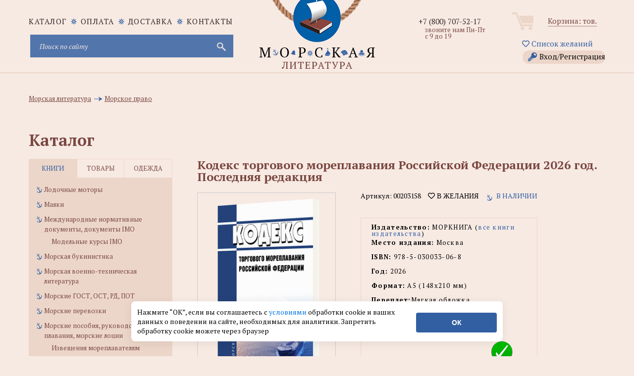

--- FILE ---
content_type: text/html; charset=utf-8
request_url: https://www.morkniga.ru/p203158.html
body_size: 32881
content:
<!DOCTYPE html>
<html lang="ru">
<head>
<meta http-equiv="Content-Type" content="text/html; charset=utf-8">
<meta name="viewport" content="width=device-width, initial-scale=1, shrink-to-fit=no">
<META name="robots" content="all">
<title>Кодекс торгового мореплавания Российской Федерации 2026 год. Последняя редакция - купить книгу в интернет-магазине МОРКНИГА по лучшим ценам! (00203158)</title>
<prefix="og: https://ogp.me/ns# article: https://ogp.me/ns/article# profile: https://ogp.me/ns/profile# fb: https://ogp.me/ns/fb#">
<meta data-n-head="true" property="og:type" content="website" />
<meta data-n-head="true" property="og:image" content="https://www.morkniga.ru/catalog/mn02_010722.jpg" />
<meta data-n-head="true" property="og:image:type" content="image/jpeg" />
<meta data-n-head="true" property="og:image:alt" content="Кодекс торгового мореплавания Российской Федерации 2026 год. Последняя редакция - купить книгу в интернет-магазине МОРКНИГА по лучшим ценам! (00203158)" />
<meta data-n-head="true" property="og:title" content="Кодекс торгового мореплавания Российской Федерации 2026 год. Последняя редакция - купить книгу в интернет-магазине МОРКНИГА по лучшим ценам! (00203158)" />
<meta data-n-head="true" property="og:site_name" content="интернет-магазин морской литературы и морских товаров" />
<meta data-n-head="true" property="og:url" content="https://www.morkniga.ru/p203158.html" />
<meta data-n-head="true" property="og:description" content="Кодекс торгового мореплавания Российской Федерации 2026 год. Последняя редакция ISBN: 978-5-030033-06-8 купить книгу в интернет-магазине МОРКНИГА по лучшим ценам! Фото, описание, реальные отзывы. Доставка по России и в другие страны. Артикул: 00203158." />
<meta data-n-head="true" property="og:locale" content="ru_RU" />

<meta name="keywords" content="купить Кодекс торгового мореплавания Российской Федерации 2026 год. Последняя редакция, "><meta name="description" content="Кодекс торгового мореплавания Российской Федерации 2026 год. Последняя редакция ISBN: 978-5-030033-06-8 купить книгу в интернет-магазине МОРКНИГА по лучшим ценам! Фото, описание, реальные отзывы. Доставка по России и в другие страны. Артикул: 00203158."><meta name="viewport" content="width=device-width, initial-scale=1.0">
<META NAME="Author" CONTENT="Соколов Александр">
<META NAME="Generator" CONTENT="Handing">
<META NAME="Copyright" CONTENT="MORKNIGA">
<link rel="shortcut icon" href="https://www.morkniga.ru/favicon.ico" type="image/x-icon">
<link rel="icon" href="https://www.morkniga.ru/pict/morkniga.png" sizes="144x144" type="image/png">
<link rel="icon" href="https://www.morkniga.ru/pict/logo.svg" sizes="any" type="image/svg+xml">
<link rel="apple-touch-icon" sizes="144x144" href="https://www.morkniga.ru/pict/morkniga.png">
<link rel="apple-touch-icon-precomposed" sizes="144x144" href="https://www.morkniga.ru/pict/morkniga.png">
<link rel="canonical" href="https://www.morkniga.ru/p203158.html"/>
<link href="https://www.morkniga.ru/css/owl.carousel.css" rel="stylesheet">
<link href="https://www.morkniga.ru/css/style.css" rel="stylesheet">
<link href="https://www.morkniga.ru/css/media.css" rel="stylesheet">
<!--[if lt IE 9]> <script src="js/html5.js"></script> <![endif]-->

<link href="https://www.morkniga.ru/css/jquery.formstyler.css" rel="stylesheet">
<link href="https://www.morkniga.ru/css/ui-calendar.css" rel="stylesheet">
<script src="https://www.morkniga.ru/js/jquery-1.9.1.min.js"></script>
<script> const path = 'https://www.morkniga.ru';</script>
<!-- Yandex.Metrika counter -->
<script type="text/javascript" >
(function(m,e,t,r,i,k,a){m[i]=m[i]||function(){(m[i].a=m[i].a||[]).push(arguments)};
m[i].l=1*new Date();k=e.createElement(t),a=e.getElementsByTagName(t)[0],k.async=1,k.src=r,a.parentNode.insertBefore(k,a)})
(window, document, "script", "https://mc.yandex.ru/metrika/tag.js", "ym");

ym(7137799, "init", {
clickmap:true,
trackLinks:true,
accurateTrackBounce:true,
webvisor:true,
ecommerce:"dataLayer"
});
</script>
<noscript><div><img src="https://mc.yandex.ru/watch/7137799" style="position:absolute; left:-9999px;" alt="" /></div></noscript>
<!-- /Yandex.Metrika counter -->
<link href="https://www.morkniga.ru/css/top_menu.css" rel="stylesheet">
<meta name="yandex-verification" content="2b5a66f5639df942" />
</head>


<body>
<script>
const PATH = "https://www.morkniga.ru/";
</script>
<div class="main_header">
<a href="https://www.morkniga.ru/" class="logo"></a>
<div class="container">
<div class="site_nav" >
<div class="nav">
<ul class="site_menu clear">
<li ><a href="https://www.morkniga.ru/katalog.html">каталог</a></li>
<li><a href="https://www.morkniga.ru/pay.html">Оплата</a></li>
<li><a href="https://www.morkniga.ru/delivery.html">Доставка</a></li>
<li><a href="https://www.morkniga.ru/information_pages/contact.php">Контакты</a></li>
</ul>
</div>
<div style="clear: both;"></div>


<noindex>
<form action="https://www.morkniga.ru/search/" method="post" class="search_form">
<input type="text" placeholder="Поиск по сайту" name="search" id="search" class="poisk-stroka" autocomplete="off" autocorrect="off" autocapitalize="off" spellcheck="false">
<i class="fas fa-times" id="clearSearch" style="font-size: 1.5em;margin-right: 25px; margin-top: 12px;" ></i>
<input type="submit" value="">
</form>


<style>
#clearSearch {
color: #c9c9d4;
width: 46px;
height: 46px;
background: none;
position: absolute;
right: 0;
top: 0;
border: none;
cursor: pointer;
display: none;
}
</style>




<div id="podskaz" ><ul class="poisk-podskazka"></ul><div style="clear: both;"></div></div>
</noindex>
</div><!--site_nav-->
<div class="user_block clear" align="center">
<div class="cart">
<a href="https://www.morkniga.ru/korzina.html">Корзина: <span id="col_tovarov"></span> тов.</a><br />

</div><!--cart-->
<a href="https://www.morkniga.ru/wishlist.html" style="margin: 3px 3px 10px 3px;"><i class="far fa-heart"></i> Список желаний</a>
<a href="#" class="lk_link" onclick="poyavis_lk('for_lk');">Вход/Регистрация</a>
<div id="for_lk" >
Гость<br />

<i class="fas fa-sign-in-alt"></i> Войти 

<input type="text" id="email_vhod" placeholder="Login (email)">
<input type="password" id="pass_vhod" placeholder="Пароль">
<input type="submit" value="Войти" id="vhod">
<div id="_mess"></div>
<hr />
<a href="https://www.morkniga.ru/registration/" >Зарегистрироваться</a><br />
<a href="https://www.morkniga.ru/remember_password/" >Восстановить пароль</a><br />
</div>
<div id="back" class="back" onclick="poyavis_lk('for_lk');"></div>


</div><!--user_block-->
<div class="phone_block">

<div class="phone"><a href="tel:+78007075217">+7 (800) 707-52-17</a></div>

<div class="worktime">звоните нам Пн-Пт с 9 до 19</div>
<!--<div class="callback"><span>Позвонить вам?</span></div>-->


</div><!--phone_block-->


</div>

</div><!--main_header-->
<link href="fancybox/jquery.fancybox.css" rel="stylesheet">
<link href="css/tovar.css" rel="stylesheet">

<script>
function cat()
{
	$('.i_tab>div').removeClass('active')
	$('.it_left').addClass('active');
	$('.tabs_main').hide();
	$('.tabs_main:eq(0)').show();
	$("ul.catalog_menu li>a:contains("+$("#pokaz li:last").text().trim()+")").addClass('active')
}

$(document).ready(function(){

	setTimeout('cat();', 500)


});
</script>

    <div class="main_content_wrap">
        <div class="container">
            <div class="breadcrumbs" style="padding-top: 30px; clear: both; margin-bottom: 15px;">
                <ul id="pokaz" itemscope itemtype="https://schema.org/BreadcrumbList" style="width: 100%; ">

					
	<li itemprop="itemListElement" itemscope itemtype="https://schema.org/ListItem">
		<a itemprop="item" href="https://www.morkniga.ru/r401-1.html" title="Перейти в раздел: Морская литература">
			<span itemprop="name">Морская литература</span>
		</a>
		<meta itemprop="position" content="1" />
	</li>
	<li itemprop="itemListElement" itemscope itemtype="https://schema.org/ListItem">
		<a itemprop="item" href="https://www.morkniga.ru/r133-1.html" title="Перейти в раздел: Морское право">
			<span itemprop="name">Морское право</span>
		</a>
		<meta itemprop="position" content="2" />
	</li>                </ul>
            </div><!--breadcrumbs-->
            <div id="catal" class="title">Каталог<span id="verh_str">&#9650;</span><span id="niz_str">&#9660;</span></div><!--title-->
            <aside class="left_sidebar">
                <div class="sidebar_menu tabs">
                    <div class="i_tab clear">
                        <div class="it_left active">книги</div>
                        <div class="it_center">товары</div>
                        <div class="it_right">одежда</div>
                    </div>
                    <div class="tabs_content" id="tabs_content">
                        
                            
<div class="tabs_main">
				<ul class="catalog_menu"><li><a href="https://www.morkniga.ru/r811732-1.html" title="Лодочные моторы" >Лодочные моторы</a></li>
		 <li><a href="https://www.morkniga.ru/r822181-1.html" title="Маяки" >Маяки</a></li>
		 <li><a href="https://www.morkniga.ru/r1631-1.html" title="Международные нормативные документы, документы IMO" >Международные нормативные документы, документы IMO</a><ul class="sub_menu">
				 <li><a href="https://www.morkniga.ru/r822169-1.html" title="Модельные курсы IMO" >Модельные курсы IMO</a></li>
					 </ul>
				 </li>
		 <li><a href="https://www.morkniga.ru/r817807-1.html" title="Морская букинистика" >Морская букинистика</a></li>
		 <li><a href="https://www.morkniga.ru/r765-1.html" title="Морская военно-техническая литература" >Морская военно-техническая литература</a></li>
		 <li><a href="https://www.morkniga.ru/r822194-1.html" title="Морские ГОСТ, ОСТ, РД, ПОТ" >Морские ГОСТ, ОСТ, РД, ПОТ</a></li>
		 <li><a href="https://www.morkniga.ru/r200934-1.html" title="Морские перевозки" >Морские перевозки</a></li>
		 <li><a href="https://www.morkniga.ru/r822173-1.html" title="Морские пособия, руководства для плавания, морские лоции" >Морские пособия, руководства для плавания, морские лоции</a><ul class="sub_menu">
				 <li><a href="https://www.morkniga.ru/r822183-1.html" title="Извещения мореплавателям" >Извещения мореплавателям</a></li>
					 </ul>
				 </li>
		 <li><a href="https://www.morkniga.ru/r822217-1.html" title="Морские профессиональные стандарты" >Морские профессиональные стандарты</a></li>
		 <li><a href="https://www.morkniga.ru/r200933-1.html" title="Морские словари, энциклопедии, справочники, альбомы, атласы" >Морские словари, энциклопедии, справочники, альбомы, атласы</a></li>
		 <li><a href="https://www.morkniga.ru/r762-1.html" title="Морские узлы, такелажные работы" >Морские узлы, такелажные работы</a></li>
		 <li><a href="https://www.morkniga.ru/r133-1.html" title="Морское право" >Морское право</a></li>
		 <li><a href="https://www.morkniga.ru/r59-1.html" title="Морской английский, немецкий язык (словари, учебники и пр.)" >Морской английский, немецкий язык (словари, учебники и пр.)</a></li>
		 <li><a href="https://www.morkniga.ru/r200932-1.html" title="Нормативная, техническая, литература для рыбаков, студентов рыбохозяйственных ВУЗов" >Нормативная, техническая, литература для рыбаков, студентов рыбохозяйственных ВУЗов</a></li>
		 <li><a href="https://www.morkniga.ru/r57-1.html" title="Нормативные документы по безопасности мореплавания" >Нормативные документы по безопасности мореплавания</a></li>
		 <li><a href="https://www.morkniga.ru/r778-1.html" title="Нормативные документы по военно-морскому флоту" >Нормативные документы по военно-морскому флоту</a></li>
		 <li><a href="https://www.morkniga.ru/r1685-1.html" title="Нормативные документы по морским перевозкам грузов" >Нормативные документы по морским перевозкам грузов</a></li>
		 <li><a href="https://www.morkniga.ru/r1793-1.html" title="Нормативные документы по проблемам защиты морской среды от загрязнений" >Нормативные документы по проблемам защиты морской среды от загрязнений</a></li>
		 <li><a href="https://www.morkniga.ru/r1687-1.html" title="Нормативные документы по радиосвязи на морском транспорте" >Нормативные документы по радиосвязи на морском транспорте</a></li>
		 <li><a href="https://www.morkniga.ru/r201632-1.html" title="Нормативные документы РФ по морскому флоту" >Нормативные документы РФ по морскому флоту</a></li>
		 <li><a href="https://www.morkniga.ru/r200078-1.html" title="Океанология, гидрология, морская геология" >Океанология, гидрология, морская геология</a></li>
		 <li><a href="https://www.morkniga.ru/r200793-1.html" title="Порты" >Порты</a></li>
		 <li><a href="https://www.morkniga.ru/r822249-1.html" title="Программы подготовки для членов экипажей судов" >Программы подготовки для членов экипажей судов</a></li>
		 <li><a href="https://www.morkniga.ru/r817223-1.html" title="Проформы чартеров" >Проформы чартеров</a></li>
		 <li><a href="https://www.morkniga.ru/r119-1.html" title="Речной флот" >Речной флот</a></li>
		 <li><a href="https://www.morkniga.ru/r811729-1.html" title="Речные карты и лоции" >Речные карты и лоции</a></li>
		 <li><a href="https://www.morkniga.ru/r202167-1.html" title="Российский Морской Регистр Судоходства" >Российский Морской Регистр Судоходства</a></li>
		 <li><a href="https://www.morkniga.ru/r811730-1.html" title="Российский Речной Регистр" >Российский Речной Регистр</a></li>
		 <li><a href="https://www.morkniga.ru/r811731-1.html" title="Самостоятельная постройка катеров и лодок" >Самостоятельная постройка катеров и лодок</a></li>
		 <li><a href="https://www.morkniga.ru/r786-1.html" title="Судовая, корабельная радиосвязь, ГМССБ" >Судовая, корабельная радиосвязь, ГМССБ</a></li>
		 <li><a href="https://www.morkniga.ru/r203215-1.html" title="Судовые журналы и бланки, морские канцелярские товары" >Судовые журналы и бланки, морские канцелярские товары</a><ul class="sub_menu">
				 <li><a href="https://www.morkniga.ru/r818660-1.html" title="Портовые журналы и бланки" >Портовые журналы и бланки</a></li>
					 </ul>
				 </li>
		 <li><a href="https://www.morkniga.ru/r822178-1.html" title="Судовые повара, коки" >Судовые повара, коки</a></li>
		 <li><a href="https://www.morkniga.ru/r787-1.html" title="Судостроение и судоремонт" >Судостроение и судоремонт</a></li>
		 <li><a href="https://www.morkniga.ru/r200179-1.html" title="Танкеры, газовозы, перевозка наливных грузов морем" >Танкеры, газовозы, перевозка наливных грузов морем</a></li>
		 <li><a href="https://www.morkniga.ru/r820899-1.html" title="Техническая документация" >Техническая документация</a></li>
		 <li><a href="https://www.morkniga.ru/r1-1.html" title="Техническая, учебная, справочная и эксплуатационная литература по морскому флоту" >Техническая, учебная, справочная и эксплуатационная литература по морскому флоту</a></li>
		 <li><a href="https://www.morkniga.ru/r218-1.html" title="Художественная, публицистическая и историческая" >Художественная, публицистическая и историческая</a><ul class="sub_menu">
				 <li><a href="https://www.morkniga.ru/r800851-1.html" title="А. Покровский" >А. Покровский</a></li>
					 <li><a href="https://www.morkniga.ru/r821515-1.html" title="В. Конецкий" >В. Конецкий</a></li>
					 <li><a href="https://www.morkniga.ru/r822214-1.html" title="В. Шигин" >В. Шигин</a></li>
					 <li><a href="https://www.morkniga.ru/r822171-1.html" title="Детская морская литература" >Детская морская литература</a></li>
					 <li><a href="https://www.morkniga.ru/r821514-1.html" title="Л. Скрягин" >Л. Скрягин</a></li>
					 <li><a href="https://www.morkniga.ru/r821856-1.html" title="Морские списки, морские мартирологи, морские персоналии" >Морские списки, морские мартирологи, морские персоналии</a></li>
					 <li><a href="https://www.morkniga.ru/r821513-1.html" title="Н. Каланов" >Н. Каланов</a></li>
					 <li><a href="https://www.morkniga.ru/r800852-1.html" title="Н. Черкашин" >Н. Черкашин</a></li>
					 </ul>
				 </li>
		 <li><a href="https://www.morkniga.ru/r763-1.html" title="Экономика морского флота, морское страхование" >Экономика морского флота, морское страхование</a></li>
		 <li><a href="https://www.morkniga.ru/r205024-1.html" title="Яхтенные журналы" >Яхтенные журналы</a></li>
		 <li><a href="https://www.morkniga.ru/r811745-1.html" title="Яхтинг, Паруса, Парусный спорт, Руководства для яхтсменов" >Яхтинг, Паруса, Парусный спорт, Руководства для яхтсменов</a><ul class="sub_menu">
				 <li><a href="https://www.morkniga.ru/r806009-1.html" title="Книги для яхтсменов на английском" >Книги для яхтсменов на английском</a></li>
					 </ul>
				 </li>
		 <li><a href="https://www.morkniga.ru/r200178-1.html" title="Борьба с пожарами и водой на кораблях и судах, аварийно-спасательное имущество" >Борьба с пожарами и водой на кораблях и судах, аварийно-спасательное имущество</a></li>
		 <li><a href="https://www.morkniga.ru/r985-1.html" title="Водолазное дело, подводное плавание, дайвинг" >Водолазное дело, подводное плавание, дайвинг</a></li>
		 <li><a href="https://www.morkniga.ru/r822180-1.html" title="Гидрометеорология, погода на море" >Гидрометеорология, погода на море</a></li>
		 <li><a href="https://www.morkniga.ru/r822167-1.html" title="Ихтиология, рыбоводство, рыболовство, рыбалка" >Ихтиология, рыбоводство, рыболовство, рыбалка</a><ul class="sub_menu">
				 <li><a href="https://www.morkniga.ru/r822218-1.html" title="Рыболовные снасти" >Рыболовные снасти</a></li>
					 </ul>
				 </li>
		 <li><a href="https://www.morkniga.ru/r822177-1.html" title="Календари" >Календари</a></li>
		 <li><a href="https://www.morkniga.ru/r200624-1.html" title="Карты" >Карты</a><ul class="sub_menu">
				 <li><a href="https://www.morkniga.ru/r822176-1.html" title="Морские навигационные карты" >Морские навигационные карты</a></li>
					 <li><a href="https://www.morkniga.ru/r200794-1.html" title="Настенные карты, глобусы" >Настенные карты, глобусы</a></li>
					 <li><a href="https://www.morkniga.ru/r821194-1.html" title="Электронные карты C-MAP" >Электронные карты C-MAP</a></li>
					 </ul>
				 </li>
		 <li><a href="https://www.morkniga.ru/r77-1.html" title="Литература для судовых механиков, электриков и т.д" >Литература для судовых механиков, электриков и т.д</a></li>
		 <li><a href="https://www.morkniga.ru/r49-1.html" title="Литература по навигации" >Литература по навигации</a></li>
		 <li><a href="https://www.morkniga.ru/r764-1.html" title="Литература по парусникам и судомоделированию" >Литература по парусникам и судомоделированию</a></li>
		 <li><a href="https://www.morkniga.ru/r811746-1.html" title="Маломерные суда. Гидроциклы. Экзамены, Права ГИМС" >Маломерные суда. Гидроциклы. Экзамены, Права ГИМС</a></li>
		 <li><a href="https://www.morkniga.ru/r3699-1.html" title="Медицина для моряков" >Медицина для моряков</a></li>
		 <li><a href="https://www.morkniga.ru/r383-1.html" title="Журналы, сборники, периодика" >Журналы, сборники, периодика</a></li>
		 </ul></div>
				 <div class="tabs_main">
				<ul class="catalog_menu"><li><a href="https://www.morkniga.ru/r822179-1.html" title="Водолазные товары" >Водолазные товары</a></li>
		 <li><a href="https://www.morkniga.ru/r3230-1.html" title="Модели кораблей и судов" >Модели кораблей и судов</a><ul class="sub_menu">
				 <li><a href="https://www.morkniga.ru/r822193-1.html" title="Бумажные модели кораблей и судов" >Бумажные модели кораблей и судов</a></li>
					 <li><a href="https://www.morkniga.ru/r818276-1.html" title="Сборные модели кораблей" >Сборные модели кораблей</a></li>
					 </ul>
				 </li>
		 <li><a href="https://www.morkniga.ru/r822147-1.html" title="Морские артефакты" >Морские артефакты</a></li>
		 <li><a href="https://www.morkniga.ru/r817247-1.html" title="Морские картины" >Морские картины</a></li>
		 <li><a href="https://www.morkniga.ru/r822211-1.html" title="Морские ключницы" >Морские ключницы</a></li>
		 <li><a href="https://www.morkniga.ru/r822220-1.html" title="Морские плакаты" >Морские плакаты</a></li>
		 <li><a href="https://www.morkniga.ru/r1289-1.html" title="Морские программы, книги на CD" >Морские программы, книги на CD</a></li>
		 <li><a href="https://www.morkniga.ru/r822166-1.html" title="Морские стенды и коллажи" >Морские стенды и коллажи</a></li>
		 <li><a href="https://www.morkniga.ru/r203282-1.html" title="Морские сувениры" >Морские сувениры</a><ul class="sub_menu">
				 <li><a href="https://www.morkniga.ru/r807207-1.html" title="Гудки и сигналы" >Гудки и сигналы</a></li>
					 <li><a href="https://www.morkniga.ru/r807208-1.html" title="Карты, кости, домино" >Карты, кости, домино</a></li>
					 <li><a href="https://www.morkniga.ru/r807209-1.html" title="Кают-компания" >Кают-компания</a></li>
					 <li><a href="https://www.morkniga.ru/r807210-1.html" title="Компасы" >Компасы</a></li>
					 <li><a href="https://www.morkniga.ru/r807211-1.html" title="Лампы судовые" >Лампы судовые</a></li>
					 <li><a href="https://www.morkniga.ru/r807212-1.html" title="Лупы" >Лупы</a></li>
					 <li><a href="https://www.morkniga.ru/r822150-1.html" title="Маяки" >Маяки</a></li>
					 <li><a href="https://www.morkniga.ru/r822051-1.html" title="Морские брелоки" >Морские брелоки</a></li>
					 <li><a href="https://www.morkniga.ru/r822204-1.html" title="Морские кружки" >Морские кружки</a></li>
					 <li><a href="https://www.morkniga.ru/r807206-1.html" title="Морские таблички (Nautical brass signs)" >Морские таблички (Nautical brass signs)</a></li>
					 <li><a href="https://www.morkniga.ru/r807214-1.html" title="Пепельницы, портсигары" >Пепельницы, портсигары</a></li>
					 <li><a href="https://www.morkniga.ru/r807215-1.html" title="Песочные часы" >Песочные часы</a></li>
					 <li><a href="https://www.morkniga.ru/r807213-1.html" title="Подарочные наборы" >Подарочные наборы</a></li>
					 <li><a href="https://www.morkniga.ru/r807218-1.html" title="Подзорные трубы и бинокли" >Подзорные трубы и бинокли</a></li>
					 <li><a href="https://www.morkniga.ru/r807216-1.html" title="Рынды и морские колокольчики" >Рынды и морские колокольчики</a></li>
					 <li><a href="https://www.morkniga.ru/r807217-1.html" title="Секстаны" >Секстаны</a></li>
					 <li><a href="https://www.morkniga.ru/r807219-1.html" title="Часы морские" >Часы морские</a></li>
					 <li><a href="https://www.morkniga.ru/r807220-1.html" title="Штурвалы" >Штурвалы</a></li>
					 </ul>
				 </li>
		 <li><a href="https://www.morkniga.ru/r817323-1.html" title="Оборудование для судов" >Оборудование для судов</a><ul class="sub_menu">
				 <li><a href="https://www.morkniga.ru/r822216-1.html" title="Весла" >Весла</a></li>
					 </ul>
				 </li>
		 <li><a href="https://www.morkniga.ru/r814539-1.html" title="Судовое навигационное оборудование" >Судовое навигационное оборудование</a></li>
		 <li><a href="https://www.morkniga.ru/r822219-1.html" title="Судовые пробки для шпигатов" >Судовые пробки для шпигатов</a></li>
		 <li><a href="https://www.morkniga.ru/r822151-1.html" title="Судовые электроприборы, электротовары, электро-радиодетали" >Судовые электроприборы, электротовары, электро-радиодетали</a></li>
		 <li><a href="https://www.morkniga.ru/r822148-1.html" title="Такелажные изделия, морские веревки, швартовые концы" >Такелажные изделия, морские веревки, швартовые концы</a><ul class="sub_menu">
				 <li><a href="https://www.morkniga.ru/r822197-1.html" title="Такелажный инструмент" >Такелажный инструмент</a></li>
					 </ul>
				 </li>
		 <li><a href="https://www.morkniga.ru/r3-1.html" title="Товары на прокат" >Товары на прокат</a></li>
		 <li><a href="https://www.morkniga.ru/r2-1.html" title="Товары по сниженным ценам" >Товары по сниженным ценам</a></li>
		 <li><a href="https://www.morkniga.ru/r205023-1.html" title="Штурманские приборы, измерительные инструменты" >Штурманские приборы, измерительные инструменты</a><ul class="sub_menu">
				 <li><a href="https://www.morkniga.ru/r822195-1.html" title="Анемометры" >Анемометры</a></li>
					 <li><a href="https://www.morkniga.ru/r822202-1.html" title="Барографы и запчасти к ним" >Барографы и запчасти к ним</a></li>
					 <li><a href="https://www.morkniga.ru/r822203-1.html" title="Барометры судовые" >Барометры судовые</a></li>
					 <li><a href="https://www.morkniga.ru/r822199-1.html" title="Компасы" >Компасы</a></li>
					 <li><a href="https://www.morkniga.ru/r822170-1.html" title="Курвиметры" >Курвиметры</a></li>
					 <li><a href="https://www.morkniga.ru/r822198-1.html" title="Прокладочный инструмент, морские линейки" >Прокладочный инструмент, морские линейки</a></li>
					 <li><a href="https://www.morkniga.ru/r822201-1.html" title="Секстаны и протракторы" >Секстаны и протракторы</a></li>
					 <li><a href="https://www.morkniga.ru/r822200-1.html" title="Хронометры, палубные часы" >Хронометры, палубные часы</a></li>
					 </ul>
				 </li>
		 <li><a href="https://www.morkniga.ru/r1193-1.html" title="Флаги, вымпелы" >Флаги, вымпелы</a><ul class="sub_menu">
				 <li><a href="https://www.morkniga.ru/r821497-1.html" title="Вымпелы (в т.ч. кораблей и судов)" >Вымпелы (в т.ч. кораблей и судов)</a></li>
					 <li><a href="https://www.morkniga.ru/r822208-1.html" title="Судовые флаги" >Судовые флаги</a></li>
					 </ul>
				 </li>
		 <li><a href="https://www.morkniga.ru/r3692-1.html" title="Знаки безопасности ИМО, знаки ВВП, трафареты" >Знаки безопасности ИМО, знаки ВВП, трафареты</a><ul class="sub_menu">
				 <li><a href="https://www.morkniga.ru/r822223-1.html" title="Знаки дополненные надписями" >Знаки дополненные надписями</a></li>
					 <li><a href="https://www.morkniga.ru/r200202-1.html" title="Знаки ОСПС" >Знаки ОСПС</a></li>
					 <li><a href="https://www.morkniga.ru/r822226-1.html" title="Знаки противопожарной безопасности" >Знаки противопожарной безопасности</a></li>
					 <li><a href="https://www.morkniga.ru/r822222-1.html" title="Знаки указывающие направление" >Знаки указывающие направление</a></li>
					 <li><a href="https://www.morkniga.ru/r822225-1.html" title="Символы судовых схем противопожарной защиты" >Символы судовых схем противопожарной защиты</a></li>
					 <li><a href="https://www.morkniga.ru/r822224-1.html" title="Символы, относящиеся к спасательным средствам и устройствам" >Символы, относящиеся к спасательным средствам и устройствам</a></li>
					 <li><a href="https://www.morkniga.ru/r4242-1.html" title="Символы, относящиеся к схемам противопожарной защиты" >Символы, относящиеся к схемам противопожарной защиты</a></li>
					 <li><a href="https://www.morkniga.ru/r4241-1.html" title="Символы, указывающие расположение аварийно-спасательного оборудования, мест сбора и посадки" >Символы, указывающие расположение аварийно-спасательного оборудования, мест сбора и посадки</a></li>
					 <li><a href="https://www.morkniga.ru/r822245-1.html" title="Трафареты" >Трафареты</a></li>
					 <li><a href="https://www.morkniga.ru/r822221-1.html" title="Цифры и буквы" >Цифры и буквы</a></li>
					 </ul>
				 </li>
		 </ul></div>
				 <div class="tabs_main">
				<ul class="catalog_menu"><li><a href="https://www.morkniga.ru/r822156-1.html" title="Брюки и юбки ВМФ" >Брюки и юбки ВМФ</a></li>
		 <li><a href="https://www.morkniga.ru/r818555-1.html" title="Бушлаты, шинели" >Бушлаты, шинели</a></li>
		 <li><a href="https://www.morkniga.ru/r822157-1.html" title="Галстуки, ремни, бляхи, ленты, пуговицы" >Галстуки, ремни, бляхи, ленты, пуговицы</a></li>
		 <li><a href="https://www.morkniga.ru/r822191-1.html" title="Детская морская одежда" >Детская морская одежда</a><ul class="sub_menu">
				 <li><a href="https://www.morkniga.ru/r822248-1.html" title="Береты" >Береты</a></li>
					 </ul>
				 </li>
		 <li><a href="https://www.morkniga.ru/r822158-1.html" title="Медали, кокарды, жетоны" >Медали, кокарды, жетоны</a></li>
		 <li><a href="https://www.morkniga.ru/r815345-1.html" title="Морские головные уборы" >Морские головные уборы</a><ul class="sub_menu">
				 <li><a href="https://www.morkniga.ru/r822240-1.html" title="Аксессуары для г/у" >Аксессуары для г/у</a></li>
					 <li><a href="https://www.morkniga.ru/r822229-1.html" title="Балаклавы" >Балаклавы</a></li>
					 <li><a href="https://www.morkniga.ru/r822238-1.html" title="Банданы" >Банданы</a></li>
					 <li><a href="https://www.morkniga.ru/r822227-1.html" title="Бейсболки, кепки" >Бейсболки, кепки</a></li>
					 <li><a href="https://www.morkniga.ru/r822233-1.html" title="Береты, пилотки" >Береты, пилотки</a></li>
					 <li><a href="https://www.morkniga.ru/r822241-1.html" title="Бескозырки" >Бескозырки</a></li>
					 <li><a href="https://www.morkniga.ru/r822243-1.html" title="Бескозырки" >Бескозырки</a></li>
					 <li><a href="https://www.morkniga.ru/r822242-1.html" title="Капитанки" >Капитанки</a></li>
					 <li><a href="https://www.morkniga.ru/r822236-1.html" title="Каски" >Каски</a></li>
					 <li><a href="https://www.morkniga.ru/r822237-1.html" title="Кепи" >Кепи</a></li>
					 <li><a href="https://www.morkniga.ru/r822232-1.html" title="Козырьки" >Козырьки</a></li>
					 <li><a href="https://www.morkniga.ru/r822234-1.html" title="Панамы" >Панамы</a></li>
					 <li><a href="https://www.morkniga.ru/r822228-1.html" title="Фуражки" >Фуражки</a></li>
					 <li><a href="https://www.morkniga.ru/r822230-1.html" title="Шапки" >Шапки</a></li>
					 <li><a href="https://www.morkniga.ru/r822231-1.html" title="Шапки-ушанки" >Шапки-ушанки</a></li>
					 <li><a href="https://www.morkniga.ru/r822239-1.html" title="Шлемы" >Шлемы</a></li>
					 <li><a href="https://www.morkniga.ru/r822235-1.html" title="Шляпы" >Шляпы</a></li>
					 </ul>
				 </li>
		 <li><a href="https://www.morkniga.ru/r822154-1.html" title="Нагрудные знаки различия, значки" >Нагрудные знаки различия, значки</a></li>
		 <li><a href="https://www.morkniga.ru/r822149-1.html" title="Наплечные знаки различия, погоны" >Наплечные знаки различия, погоны</a></li>
		 <li><a href="https://www.morkniga.ru/r822153-1.html" title="Нарукавные знаки различия, нашивки" >Нарукавные знаки различия, нашивки</a></li>
		 <li><a href="https://www.morkniga.ru/r817345-1.html" title="Наручники" >Наручники</a></li>
		 <li><a href="https://www.morkniga.ru/r822159-1.html" title="Обувь для яхтсменов" >Обувь для яхтсменов</a></li>
		 <li><a href="https://www.morkniga.ru/r817342-1.html" title="Пиратская атрибутика" >Пиратская атрибутика</a><ul class="sub_menu">
				 <li><a href="https://www.morkniga.ru/r822247-1.html" title="Бейсболки" >Бейсболки</a></li>
					 </ul>
				 </li>
		 <li><a href="https://www.morkniga.ru/r822155-1.html" title="Повседневная одежда в морском стиле" >Повседневная одежда в морском стиле</a></li>
		 <li><a href="https://www.morkniga.ru/r822215-1.html" title="Прикольные значки" >Прикольные значки</a></li>
		 <li><a href="https://www.morkniga.ru/r822162-1.html" title="Роба, костюмы, спецодежда" >Роба, костюмы, спецодежда</a></li>
		 <li><a href="https://www.morkniga.ru/r822160-1.html" title="Рубашки ВМФ" >Рубашки ВМФ</a></li>
		 <li><a href="https://www.morkniga.ru/r822161-1.html" title="Свитера, кителя, куртки, тужурки, форменки, фланелевки" >Свитера, кителя, куртки, тужурки, форменки, фланелевки</a></li>
		 <li><a href="https://www.morkniga.ru/r817329-1.html" title="Тельняшки" >Тельняшки</a><ul class="sub_menu">
				 <li><a href="https://www.morkniga.ru/r822246-1.html" title="Комбинезоны" >Комбинезоны</a></li>
					 </ul>
				 </li>
		 </ul></div>
				    </div><!--tabs_content-->
                </div><!--tabs-->
            </aside><!--left_sidebar-->
			            <div class="content_right">

							<style>.df {display: flex;}</style>
				<div class="df"> 
                <h1 class="sm_title" id="dmi2">Кодекс торгового мореплавания Российской Федерации 2026 год. Последняя редакция</h1>
				<label id="wbMarkers">
				</label>
				<label id="ozMarkers">
				</label>
				<label id="ymMarkers">
				
				</label>
				</div>
				
			

				
   
   
<div class="tovar clear" >








                    <div class="pr_info" >
					                    					<!--Галерея-->
					<script src="https://www.morkniga.ru/galerey/galerey.js"></script>
					<link rel="stylesheet" type="text/css" href="https://www.morkniga.ru/galerey/galerey.css">
					<div class="tovar_slider" >
                        <div class="slider_top" id="dmi">
								<img id="main-image" src="https://www.morkniga.ru/catalog/mn03_010722_3d_p.jpg" alt="" />
								   <div style="display: none;">
										<img itemprop="image" id="main-image2" src="https://www.morkniga.ru/catalog/mn03_010722_3d_z.jpg" alt="'.$ogl.'" title="'.$ogl.'">
										<img itemprop="image" id="main-image3" src="https://www.morkniga.ru/catalog/mn03_010722_3d_b.jpg" alt="'.$ogl.'" title="'.$ogl.'">
										<script id="model"  type="text/javascript"  src="https://www.morkniga.ru/js/3d-model.js"></script>
										<link href="https://www.morkniga.ru/css/3d-model.css" rel="stylesheet" type="text/css">
									</div>


						</div>
                        <div class="slider_top" >
								
								<a style="text-decoration: none;" class="mygal" data-galerey="gallery1" href="https://www.morkniga.ru/catalog/mn03_010722.jpg">
								<img style="display: inline-block;" class="dop-img" src="https://www.morkniga.ru/catalog/smn03_010722.jpg" ></a>

								
								<a style="text-decoration: none;" class="mygal" data-galerey="gallery1" href="https://www.morkniga.ru/catalog/mn02_010722.jpg">
								<img style="display: inline-block;" class="dop-img" src="https://www.morkniga.ru/catalog/smn02_010722.jpg" ></a>

														</div>
						
						  						
					</div>
					                        <div class="pr_top clear">
                            <div class="art float_l">Артикул: <span id="articul">00203158</span></div>
                            <div class="availability float_r">
                           <i class="far fa-heart"  id="wish"  onclick="whsh('203158')"  operation="add" title="добавить в желания"> в желания</i>     <span>В наличии</span>
                            </div>
							</div><!--pr_top-->
							                          <div class="pr_box opisanie-blok" style="display: grid; margin-top: 10px;">
							
							
							
							
							

								

								
																	<div class="form_label"><span style="font-weight: bold;">Издательство:</span> МОРКНИГА (<a  href="https://www.morkniga.ru/publisher260-1.html">все книги издательства</a>)</div>
																									<div class="form_label"><span style="font-weight: bold;">Место издания:</span> Москва</div>
								

																								
								

								

																	<div class="form_label"><span style="font-weight: bold;">ISBN:</span> 978-5-030033-06-8</div>
								
								
																	<div class="form_label"><span style="font-weight: bold;">Год:</span> 2026</div>
								
																	<div class="form_label"><span style="font-weight: bold;">Формат:</span> А5 (148x210 мм)</div>
								
								
									<div class="form_label"><span style="font-weight: bold;" class="prop-name">Переплет:</span> <span class="prop-val">Мягкая обложка</span></div>
								
																	<div class="form_label"><span style="font-weight: bold;">Страниц:</span> 294</div>
								
								<div class="form_label"><span style="font-weight: bold;">Вес:</span> 367 г</div>
																<div align="right"><div class="actuality"><span class="info-title">Статус: действующий</span></div></div>						
						
											
						</div>
						



						<div class="pr_bott clear">
							<input type="hidden" id="calc_params" value="" />

																												
							
								
								
							<div class="pr_price"><span><b id="kcena">550</b> <i class="rub" >P</i></span></div>
							<div class="spinner">
                                <div class="spin spin_down">-</div>
                                <input id="kol" type="text" value="1">
                                <div class="spin spin_up">+</div>
                            </div>
                            <div class="pr_buy" id="dmi">
                                <a class="blue_butt" id="fly" href="#">Купить</a>
                            </div>

                            
                                
                            
							
							
							

				<script>
				function calc()
				{
					if( $("#sto").val()>0 ) {skidka_opt($("#stoCena").val(),$("#kol").val());}
				}
				</script>							
							
															
														
							

                        </div><!--pr_bott-->
						
						
						
						
						
													
						
					
						
						
                      

<style>



.flscr {
	    width: 100%;
    height: 100%;
    display: block;

	    position: fixed;
    bottom: 0;
    right: 0;

	    top: 0;
    left: 0;


    z-index: 8010;
}

.nscr {
	    width: 100%;
    height: 468px;
    display: block;

	    position: relative;
    bottom: auto;
    right: auto;

	    top: auto;
    left: auto;


    z-index: 8010;
}

</style>


<script>
$(document).ready(function(){


		var button=$('span:contains(Во весь экран)').parent();

		$(".button").click(function(){
					console.log("sdads");
		});
console.log('read');
    } );


</script>




						
                    </div><!--pr_info-->
                </div><!--tovar-->
				


				<script src="https://www.morkniga.ru/js/opt.js"></script>
				<input type="hidden" name="stoCena" id="stoCena" value="550" >
				



				<input type="hidden" id="kkorzina" value="203158" />
								<input type="hidden" name="time" id="time" value="1769374575" >
				<input type="hidden" name="ctrl" id="ctrl" value="baf3e9c96098bcf6e14fdebad499e331" >
				

								<div class="" style="background-color: #ecd6c9; padding: 10px;">
                    <div class="title" style="font-size: 15px;">С этим товаром покупают</div>
                    <ul class="see_also_list clear" style="padding: 10px;">
																		
												<li style="padding: 0;">
                                <a class="prod_link" href="https://www.morkniga.ru/p824495.html">
								<img style="max-width: 70px; max-height: 80px;" src="https://www.morkniga.ru/catalog/ss47_060121.jpg" >
									Правила по охране труда на морских судах и судах внутреннего водного транспорта 2026 год. Последняя редакция								</a>

                        </li>												
												<li style="padding: 0;">
                                <a class="prod_link" href="https://www.morkniga.ru/p555.html">
								<img style="max-width: 70px; max-height: 80px;" src="https://www.morkniga.ru/catalog/me02_230617.jpg" >
									Санитарные правила для морских судов								</a>

                        </li>												
												<li style="padding: 0;">
                                <a class="prod_link" href="https://www.morkniga.ru/p200172.html">
								<img style="max-width: 70px; max-height: 80px;" src="https://www.morkniga.ru/catalog/mi05_03102023.jpg" >
									Общие правила плавания и стоянки судов в морских портах Российской Федерации и на подходах к ним 2026 год. Последняя редакция								</a>

                        </li>						 

                    </ul>
                </div><!--see_also_wrap-->

				<div class="description skachat" style="padding-bottom: 0;">
							<script>
	$( document ).ready(function(){
	  $( ".read_books" ).click(function(){ 
	    $( ".fils" ).toggle();
		if($('.read_books').hasClass('active_read')){
        $('.read_books').removeClass('active_read')
    } else {
        $('.read_books').addClass('active_read')
    }
		
	  });
	});
	
	
		</script>
<style>

.active_read{
	    background-color: #ECD6C9 !important;
		border-radius: 10px !important;
		outline:none;
	
}

.read_books{
	cursor: pointer;
	height: 50px; 
	outline:none;
	background-color: #F7EAE3; 
	border-radius: 10px; 
	font-size: large;
	box-shadow: 2px 2px 4px rgba(0, 0, 0, .4);
	position: relative;
  overflow: hidden;
}

.read_books:after {
  content: '';
  position: absolute;
  top: 50%;
  left: 50%;
  width: 5px;
  height: 5px;
  background: rgba(255, 255, 255, .5);
  opacity: 0;
  border-radius: 100%;
  transform: scale(1, 1) translate(-50%);
  transform-origin: 50% 50%;
}

@keyframes ripple {
  0% {
    transform: scale(0, 0);
    opacity: 1;
  }
  20% {
    transform: scale(40, 40);
    opacity: 1;
  }
  100% {
    opacity: 0;
    transform: scale(100, 100);
  }
}

.read_books:focus:not(:active)::after {
  animation: ripple 1s ease-out;
}

</style>

</fieldset><style>
.fils {display: none; margin: 15px auto;}
.fils legend {color: #7a4841; font-weight: 700;}
</style>                </div><!--description-->

								                <div class="description">
                    <!--<div class="form_label">Краткое описание</div>-->
                    <p><a href="http://www.morkniga.ru/r4-1.html">Документ продается с актуализацией на дату продажи!</a><br><span style="font-style: italic;">«Кодекс торгового мореплавания Российской Федерации» от 30.04.1999 № 81-ФЗ.</span><br>Настоящий Кодекс регулирует отношения, возникающие из торгового мореплавания. Правила, установленные настоящим Кодексом, распространяются на морские суда во время их плавания как по морским путям, так и по внутренним водным путям, если иное не предусмотрено международным договором Российской Федерации.<br><span style="font-style: italic;font-weight: bold;">См. также</span><span style="font-style: italic;"> <a target="_blank" class="wiki" href="https://www.morkniga.ru/p843526.html" />Комментарии к Кодексу</a> .</span><br><br><span style="font-weight: bold;">Содержание</span><br>Глава I. Общие положения<br>Статья 1. Отношения, регулируемые Кодексом торгового мореплавания Российской Федерации<br>Статья 2. Понятие торгового мореплавания<br>Статья 3. Сфера применения правил, установленных настоящим Кодексом<br>Статья 4. Использование судов, плавающих под Государственным флагом Российской Федерации, в целях торгового мореплавания<br>Статья 5. Государственное управление в области торгового мореплавания<br>Статья 5.1. Плавание в акватории Северного морского пути<br>Статья 5.2. Правила радиосвязи морской подвижной службы и морской подвижной спутниковой службы<br>Статья 6. Контроль за соблюдением требований настоящего Кодекса<br>Статья 6.1. Расследование аварий или инцидентов на море<br>Статья 7. Судно<br>Статья 8. Судовладелец<br>Статья 9. Морские порты<br>Статья 10. Вместимость судна<br>Статья 11. Расчетная единица<br>Глава II. Судно<br>§ 1. Собственность на судно<br>Статья 12. Субъекты права собственности на судно<br>Статья 13. Права собственника судна<br>Статья 14. Передача судна в доверительное управление<br>§ 2. Флаг и национальность судна<br>Статья 15. Право плавания под Государственным флагом Российской Федерации<br>Статья 16. Возникновение права плавания под Государственным флагом Российской Федерации<br>Статья 17. Национальность судна<br>Статья 18. Утрата судном права плавания под Государственным флагом Российской Федерации<br>Статья 19. Предоставление судна в пользование и во владение иностранному фрахтователю по бербоут-чартеру, временный перевод судна под флаг иностранного государства<br>§ 3. Идентификация судна<br>Статья 20. Название судна<br>Статья 21. Позывной сигнал<br>§ 4. Классификация и освидетельствование судов<br>Статья 22. Суда, подлежащие классификации и освидетельствованию. Организации, уполномоченные на классификацию и освидетельствование судов<br>Статья 23. Освидетельствование судов<br>Статья 24. Классификация судов<br>Статья 25. Судовые документы<br>Статья 26. Утратила силу<br>Статья 27. Судовые документы для некоторых категорий судов<br>Статья 28. Утратила силу<br>Статья 29. Выдача судовых документов<br>Статья 30. Признание судовых документов судна, плавающего под флагом иностранного государства<br>Статья 31. Утратила силу<br>Статья 32. Правила ведения судовых документов. Хранение судового журнала<br>Глава III. Регистрация судов, прав на них и сделок с ними<br>Статья 33. Реестры судов Российской Федерации<br>Статья 34. Суда, используемые только для правительственной некоммерческой службы<br>Статья 35. Органы, осуществляющие государственную регистрацию судов<br>Статья 36. Государственная пошлина<br>Статья 37. Условия государственной регистрации судов<br>Статья 38. Государственная регистрация судна, зафрахтованного по договору фрахтования судна без экипажа (бербоут-чартеру)<br>Статья 39. Сведения, подлежащие внесению в Государственный судовой реестр или реестр маломерных судов<br>Статья 40. Сведения, подлежащие внесению в бербоут-чартерный реестр, Российский международный реестр судов и Российский открытый реестр судов<br>Статья 41. Обязанность информировать об изменении сведений, вносимых в реестры судов<br>Статья 42. Первоначальная государственная регистрация судна<br>Статья 43. Изменение порта (места) государственной регистрации судна<br>Статья 44. Повторная государственная регистрация судна<br>Статья 45. Утрата судовых документов, подтверждающих государственную регистрацию судна<br>Статья 46. Отказ в государственной регистрации судна, прав на него и сделок с ним<br>Статья 47. Исключение судна из Государственного судового реестра, Российского международного реестра судов, реестра маломерных судов или Российского открытого реестра судов<br>Статья 48. Судно, пропавшее без вести<br>Статья 49. Судно, конструктивно погибшее<br>Статья 50. Предоставление информации из реестров судов<br>Статья 51. Ответственность за нарушение правил государственной регистрации судов<br>Глава IV. Экипаж судна. Капитан судна<br>§ 1. Экипаж судна<br>Статья 52. Состав экипажа судна<br>Статья 53. Минимальный состав экипажа судна<br>Статья 54. Дипломирование членов экипажа судна<br>Статья 55. Требования к состоянию здоровья лиц, претендующих на допуск к работе на судне, и лиц, допущенных к работе на судне<br>Статья 55.1. Удостоверение личности моряка<br>Статья 56. Гражданство членов экипажа судна<br>Статья 57. Трудовые отношения на судне<br>Статья 58. Репатриация членов экипажа судна<br>Статья 59. Имущество члена экипажа судна<br>Статья 60. Обязанности судовладельца<br>§ 2. Капитан судна<br>Статья 61. Управление судном и другие обязанности капитана судна<br>Статья 62. Обязанность оказать помощь любому лицу, терпящему бедствие на море<br>Статья 63. Обязанность оказать помощь после столкновения судов<br>Статья 64. Обязанность капитана судна оказать неотложную медицинскую помощь<br>Статья 65. Обязанность капитана судна в случае военных действий или иных случаях военной опасности<br>Статья 66. Оставление судна его экипажем<br>Статья 67. Поддержание порядка на судне<br>Статья 68. Взаимоотношения капитана судна, других членов экипажа судна и консульских учреждений Российской Федерации<br>Статья 69. Возбуждение уголовного дела публичного обвинения и осуществление неотложных следственных действий капитаном судна<br>Статья 69.1. Действия капитана судна в отношении лиц, совершивших преступления, направленные против безопасности морского судоходства<br>Статья 70. Обязанности капитана судна в случаях оставления завещания, рождения на судне ребенка и смерти на судне<br>Статья 71. Капитан судна как представитель судовладельца и грузовладельца<br>Статья 72. Неотложная надобность в деньгах для продолжения плавания<br>Статья 73. Возложение обязанностей капитана судна на старшего помощника капитана судна<br>Глава V. Государственный портовый контроль<br>Статья 74. Капитан морского порта<br>Статья 75. Утратила силу<br>Статья 76. Функции капитана морского порта<br>Статья 77. Утратила силу<br>Статья 78. Распоряжения капитана морского порта<br>Статья 79. Государственный портовый контроль за судами<br>Статья 80. Разрешение на выход судов из морского порта<br>Статья 81. Задержание судна и груза капитаном морского порта<br>Статья 82. Строительство в зоне действия средств навигационной обстановки<br>Статья 83. Привлечение судов к спасанию людей и судов<br>Статья 84. Ответственность за нарушение правил, касающихся безопасности мореплавания и порядка в порту<br>Глава VI. Морские лоцманы<br>§ 1. Лоцманская проводка судов<br>Статья 85. Сфера применения правил, установленных настоящей главой<br>Статья 86. Цели лоцманской проводки судов<br>Статья 87. Морские лоцманы<br>Статья 88. Государственный надзор за деятельностью организаций, осуществляющих лоцманскую проводку судов<br>Статья 89. Установление районов обязательной и районов необязательной лоцманской проводки судов<br>Статья 90. Обязательная лоцманская проводка судов<br>Статья 91. Необязательная лоцманская проводка судов<br>Статья 92. Выполнение лоцманом обязанностей публично-правового характера<br>§ 2. Взаимоотношения лоцмана и капитана судна<br>Статья 93. Лоцманское удостоверение<br>Статья 94. Обеспечение безопасной посадки и безопасной высадки лоцмана<br>Статья 95. Объявление капитаном судна данных о судне<br>Статья 96. Взаимоотношения капитана судна и лоцмана<br>Статья 97. Распоряжения лоцмана рулевому<br>Статья 98. Временное оставление мостика капитаном судна<br>Статья 99. Приостановление лоцманской проводки судна лоцманом<br>Статья 100. Оставление судна лоцманом<br>Статья 101. Возвращение лоцмана<br>Статья 102. Ответственность лоцмана и капитана судна<br>§ 3. Ответственность за ненадлежащую лоцманскую проводку судна. Лоцманский сбор<br>Статья 103. Ответственность за ненадлежащую лоцманскую проводку судна<br>Статья 104. Ограничение ответственности и утрата права на ограничение ответственности<br>Статья 105. Ответственность перед третьими лицами<br>Статья 106. Лоцманский сбор<br>Глава VII. Затонувшее имущество<br>Статья 107. Сфера действия настоящей главы<br>Статья 108. Сообщение о затонувшем имуществе<br>Статья 109. Удаление имущества, затонувшего во внутренних морских водах, в территориальном море и исключительной экономической зоне Российской Федерации<br>Статья 110. Удаление затонувшего имущества его собственником<br>Статья 111. Удаление затонувшего имущества администрацией морских портов или органом исполнительной власти субъекта Российской Федерации<br>Статья 112. Документация по удалению затонувшего имущества<br>Статья 113. Права собственности на затонувшее имущество<br>Статья 114. Случайно поднятое затонувшее имущество<br>Глава VII.1. Перевозки на морской линии<br>Статья 114.1. Морская линия<br>Статья 114.2. Регистрация морской линии, продление регистрации и снятие с регистрационного учета морской линии<br>Статья 114.3. Снятие морской линии с регистрационного учета<br>Статья 114.4. Условия перевозки на морской линии<br>Глава VIII. Договор морской перевозки груза<br>§ 1. Общие положения<br>Статья 115. Определение и виды договора морской перевозки груза<br>Статья 116. Применение правил, установленных настоящей главой<br>Статья 117. Форма договора морской перевозки груза<br>Статья 118. Долгосрочный договор об организации морских перевозок грузов и его соотношение с договором морской перевозки груза<br>Статья 119. Соотношение чартера и коносамента<br>Статья 120. Содержание чартера<br>Статья 121. Уступка прав по чартеру<br>Статья 122. Применение правил, установленных настоящей главой, к перевозкам грузов в каботаже<br>Статья 123. Временное прекращение или ограничение приема грузов для перевозок<br>§ 2. Подача судна и погрузка груза<br>Статья 124. Мореходное состояние судна<br>Статья 125. Замена судна<br>Статья 126. Порт погрузки<br>Статья 127. Место погрузки груза<br>Статья 128. Срок подачи судна<br>Статья 129. Уведомление о готовности судна к погрузке груза<br>Статья 130. Сталийное время<br>Статья 131. Контрсталийное время<br>Статья 132. Плата за контрсталийное время<br>Статья 133. Плата за досрочное окончание погрузки груза<br>Статья 134. Право перевозчика отправить судно в плавание по истечении контрсталийного времени<br>Статья 135. Возмещение убытков за задержку судна<br>Статья 136. Досрочное отправление судна в плавание по требованию фрахтователя<br>Статья 137. Удаление постороннего груза<br>Статья 138. Палубный груз<br>Статья 139. Упаковка и маркировка груза<br>Статья 140. Замена груза<br>Статья 141. Документы, касающиеся груза<br>Статья 141.1. Применение правил к выгрузке груза в порту его выгрузки<br>§ 3. Коносамент<br>Статья 142. Выдача коносамента<br>Статья 143. Выдача иного документа вместо коносамента<br>Статья 144. Содержание коносамента<br>Статья 145. Оговорки в коносаменте. Доказательственная сила коносамента<br>Статья 146. Виды коносамента<br>Статья 147. Множественность экземпляров коносамента<br>Статья 148. Передача коносамента<br>Статья 149. Право распоряжения грузом<br>§ 4. Исполнение договора морской перевозки груза<br>Статья 150. Обязанности перевозчика в отношении груза<br>Статья 151. Опасный груз<br>Статья 152. Срок и маршрут перевозки груза<br>Статья 153. Препятствия заходу судна в порт назначения<br>§ 5. Прекращение обязательств по договору морской перевозки груза<br>Статья 154. Отказ перевозчика от исполнения договора морской перевозки груза<br>Статья 155. Отказ отправителя или фрахтователя от исполнения договора морской перевозки груза<br>Статья 156. Отказ от исполнения договора морской перевозки груза каждой из его сторон<br>Статья 157. Прекращение договора морской перевозки груза вследствие невозможности его исполнения<br>§ 6. Выгрузка и выдача груза<br>Статья 158. Лицо, имеющее право на получение груза<br>Статья 159. Сдача груза на хранение<br>Статья 160. Платежи при выдаче груза получателю. Право удержания груза<br>Статья 161. Осмотр груза или проверка его состояния<br>Статья 162. Заявление об утрате или о повреждении груза<br>§ 7. Фрахт<br>Статья 163. Платежи при перевозках грузов<br>Статья 164. Размер фрахта<br>Статья 165. Фрахт за груз, утраченный при его перевозке<br>§ 8. Ответственность перевозчика, отправителя и фрахтователя<br>Статья 166. Ответственность перевозчика<br>Статья 167. Навигационная ошибка<br>Статья 168. Освобождение перевозчика от ответственности при наличии признаков, свидетельствующих о сохранности груза<br>Статья 169. Исчисление размера ответственности перевозчика за утрату или повреждение груза<br>Статья 170. Ограничение ответственности перевозчика<br>Статья 171. Требования к перевозчику, его работникам и агентам<br>Статья 172. Утрата права на ограничение ответственности<br>Статья 173. Ответственность фактического перевозчика<br>Статья 174. Сквозная перевозка груза<br>Статья 175. Соглашение об освобождении перевозчика от ответственности или уменьшении пределов его ответственности<br>Статья 176. Ответственность отправителя и фрахтователя<br>Глава IX. Договор морской перевозки пассажира<br>Статья 177. Определение договора морской перевозки пассажира<br>Статья 178. Применение правил, установленных настоящей главой<br>Статья 179. Перевозочные документы<br>Статья 180. Багаж и каютный багаж<br>Статья 181. Плата за проезд пассажира и плата за провоз его багажа<br>Статья 182. Периоды перевозки пассажира<br>Статья 183. Отказ пассажира от договора морской перевозки пассажира<br>Статья 184. Отказ перевозчика от исполнения договора морской перевозки пассажира<br>Статья 185. Изменение договора морской перевозки пассажира<br>Статья 186. Ответственность перевозчика<br>Статья 187. Фактический перевозчик<br>Статья 188. Утрата и повреждение ценностей<br>Статья 189. Умысел или грубая неосторожность пассажира<br>Статья 190. Пределы ответственности перевозчика<br>Статья 191. Повышение пределов ответственности перевозчика<br>Статья 192. Применение пределов ответственности<br>Статья 193. Утрата права на ограничение ответственности<br>Статья 194. Заявление об утрате или о повреждении багажа<br>Статья 195. Соглашение об освобождении перевозчика от ответственности или уменьшении пределов его ответственности<br>Статья 196. Ответственность перевозчика за задержку отправления судна или прибытие судна с опозданием<br>Статья 197. Сфера применения правил, установленных настоящей главой<br>Глава X. Договор фрахтования судна на время (тайм-чартер)<br>Статья 198. Определение договора фрахтования судна на время (тайм-чартера)<br>Статья 199. Применение правил, установленных настоящей главой<br>Статья 200. Содержание тайм-чартера<br>Статья 201. Форма тайм-чартера<br>Статья 202. Договор субфрахтования судна на время (субтайм-чартер)<br>Статья 203. Мореходное состояние судна<br>Статья 204. Обязанности фрахтователя по коммерческой эксплуатации судна и его возврату<br>Статья 205. Ответственность фрахтователя перед грузовладельцем<br>Статья 206. Подчиненность членов экипажа судна<br>Статья 207. Освобождение фрахтователя от ответственности за убытки, причиненные спасанием, гибелью или повреждением судна<br>Статья 208. Уплата фрахта<br>Статья 209. Гибель судна и уплата фрахта<br>Статья 210. Вознаграждение за оказание услуг по спасанию<br>Глава XI. Договор фрахтования судна без экипажа (бербоут-чартер)<br>Статья 211. Определение договора фрахтования судна без экипажа (бербоут-чартера)<br>Статья 212. Применение правил, установленных настоящей главой<br>Статья 213. Содержание бербоут-чартера<br>Статья 214. Форма бербоут-чартера<br>Статья 215. Договор субфрахтования судна без экипажа (суббербоут-чартер)<br>Статья 216. Мореходное состояние судна<br>Статья 217. Экипаж судна<br>Статья 218. Обязанности фрахтователя по эксплуатации судна и его возврату<br>Статья 219. Ответственность фрахтователя перед третьими лицами<br>Статья 220. Убытки, причиненные спасанием, гибелью или повреждением судна<br>Статья 221. Уплата фрахта судовладельцу<br>Статья 222. Недопустимость изъятия судна<br>Статья 223. Выкуп судна<br>Статья 224. Ответственность за недостатки выкупленного судна<br>Глава XII. Договор буксировки<br>Статья 225. Определение договора буксировки<br>Статья 226. Применение правил, установленных настоящей главой<br>Статья 227. Форма договора буксировки<br>Статья 228. Обязанности сторон договора буксировки<br>Статья 229. Ответственность при морской буксировке<br>Статья 230. Ответственность при портовой буксировке<br>Статья 231. Ответственность при буксировке в ледовых условиях<br>Глава XIII. Договор морского агентирования<br>Статья 232. Определение договора морского агентирования<br>Статья 233. Применение правил, установленных настоящей главой<br>Статья 234. Ограничение общих полномочий морского агента<br>Статья 235. Действия морского агента в интересах разных сторон<br>Статья 236. Договор морского субагентирования<br>Статья 237. Права и обязанности морского агента<br>Статья 238. Обязанности судовладельца<br>Статья 239. Прекращение договора морского агентирования<br>Глава XIV. Договор морского посредничества<br>Статья 240. Определение договора морского посредничества<br>Статья 241. Применение правил, установленных настоящей главой<br>Статья 242. Совершение морским брокером действий морского агента<br>Статья 243. Действия морского брокера в интересах обеих сторон<br>Статья 244. Вознаграждение услуг морского брокера<br>Статья 245. Обязанность морского брокера отчитаться<br>Глава XV. Договор морского страхования<br>Статья 246. Определение договора морского страхования<br>Статья 247. Применение правил, установленных настоящей главой<br>Статья 248. Форма договора морского страхования<br>Статья 249. Объект морского страхования<br>Статья 250. Информация о риске<br>Статья 251. Страховой полис и условия страхования<br>Статья 252. Страховая премия<br>Статья 253. Выгодоприобретатель<br>Статья 254. Обязанности страхователя и выгодоприобретателя<br>Статья 255. Права страхователя по договору морского страхования в пользу выгодоприобретателя<br>Статья 256. Представление страхового полиса при выплате страхового возмещения<br>Статья 257. Последствия отчуждения застрахованного груза<br>Статья 258. Последствия отчуждения застрахованного судна<br>Статья 259. Страховая сумма<br>Статья 260. Двойное страхование<br>Статья 261. Возникновение убытков до заключения договора морского страхования или их отсутствие<br>Статья 262. Генеральный полис<br>Статья 263. Информация о грузах<br>Статья 264. Страховые полисы или страховые сертификаты отдельных отправок грузов<br>Статья 265. Умысел и грубая неосторожность страхователя или выгодоприобретателя<br>Статья 266. Освобождение страховщика от ответственности при страховании судна<br>Статья 267. Освобождение страховщика от ответственности при страховании груза<br>Статья 268. Освобождение страховщика от ответственности при страховании фрахта<br>Статья 269. Убытки вследствие ядерного инцидента<br>Статья 270. Убытки вследствие военных или иных действий<br>Статья 271. Последствия изменения риска<br>Статья 272. Предотвращение или уменьшение убытков<br>Статья 273. Обеспечение страховщиком взносов по общей аварии<br>Статья 274. Охрана интересов страховщика при составлении диспаши<br>Статья 275. Возмещение расходов страхователя<br>Статья 276. Ответственность страховщика сверх страховой суммы<br>Статья 277. Пропажа судна без вести<br>Статья 278. Абандон<br>Статья 279. Заявление об абандоне<br>Статья 280. Возврат страхового возмещения<br>Статья 281. Переход к страховщику прав страхователя или выгодоприобретателя на возмещение ущерба (суброгация)<br>Статья 282. Передача страховщику документов и доказательств<br>Статья 283. Последствия возмещения убытков третьими лицами<br>Глава XVI. Общая авария<br>Статья 284. Понятие общей аварии и принципы ее распределения<br>Статья 285. Применение правил, установленных настоящей главой<br>Статья 286. Общая авария, вызванная заходом судна в место убежища<br>Статья 287. Расходы на перемещение на борту судна, выгрузку либо обратную погрузку груза, топлива или предметов снабжения<br>Статья 288. Временный ремонт судна<br>Статья 289. Расходы, вызванные задержкой судна ради общей безопасности<br>Статья 290. Последствия признания судна непригодным к плаванию или отказа судна от продолжения рейса<br>Статья 291. Общая авария, вызванная расходами на спасание<br>Статья 292. Общая авария, вызванная принятием мер по спасанию<br>Статья 293. Расходы, вызванные мерами по предотвращению или уменьшению ущерба окружающей среде<br>Статья 294. Убытки от повреждения или гибели груза, топлива либо предметов снабжения<br>Статья 295. Убытки от потери фрахта<br>Статья 296. Заменяющие расходы<br>Статья 297. Убытки, не признаваемые общей аварией (частная авария)<br>Статья 298. Убытки от повреждения судна, его машин или принадлежностей<br>Статья 299. Скидки &quot;за новое вместо старого&quot;<br>Статья 300. Убытки от гибели судна<br>Статья 301. Убытки от гибели или повреждения груза<br>Статья 302. Предоставление средств на расходы, возмещаемые в порядке распределения общей аварии<br>Статья 303. Проценты на убытки, возмещаемые в порядке распределения общей аварии<br>Статья 304. Контрибуционная стоимость имущества<br>Статья 305. Диспаша и диспашеры<br>Статья 306. Доказательства и материалы, на основании которых составляется диспаша<br>Статья 307. Сбор за составление диспаши<br>Статья 308. Исправление и оспаривание диспаши<br>Статья 309. Исполнение диспаши<br>Глава XVII. Возмещение убытков от столкновения судов<br>Статья 310. Сфера применения правил, установленных настоящей главой<br>Статья 311. Обстоятельства, исключающие ответственность<br>Статья 312. Вина одного из судов в столкновении<br>Статья 313. Вина двух или более судов в столкновении<br>Статья 314. Вина лоцмана в столкновении судов<br>Статья 315. Презумпция невиновности судов<br>Глава XVIII. Ответственность за ущерб от загрязнения с судов нефтью<br>Статья 316. Основания ответственности собственника судна<br>Статья 317. Освобождение собственника судна от ответственности<br>Статья 318. Умысел или грубая неосторожность потерпевшего лица<br>Статья 319. Солидарная ответственность собственников двух или более судов<br>Статья 320. Ограничение ответственности собственника судна<br>Статья 321. Утрата права на ограничение ответственности<br>Статья 322. Фонд ограничения ответственности<br>Статья 323. Страхование или иное финансовое обеспечение ответственности<br>Статья 324. Свидетельство о страховании или об ином финансовом обеспечении гражданской ответственности за ущерб от загрязнения нефтью<br>Статья 324.1. Последствия невыполнения обязанности иметь свидетельство<br>Статья 325. Иск о возмещении ущерба от загрязнения<br>Глава XIX. Ответственность за ущерб в связи с морской перевозкой опасных и вредных веществ<br>Статья 326. Сфера применения правил, установленных настоящей главой<br>Статья 327. Основания ответственности собственника судна<br>Статья 328. Освобождение собственника судна от ответственности<br>Статья 329. Умысел или неосторожность потерпевшего лица<br>Статья 330. Солидарная ответственность собственников двух или более судов<br>Статья 331. Ограничение ответственности собственника судна<br>Статья 332. Утрата права на ограничение ответственности<br>Статья 333. Фонд ограничения ответственности<br>Статья 334. Страхование или иное финансовое обеспечение ответственности<br>Статья 335. Свидетельство о страховании или об ином финансовом обеспечении ответственности за ущерб, причиненный опасными и вредными веществами<br>Статья 335.1. Последствия невыполнения обязанности иметь свидетельство<br>Статья 336. Иск о возмещении ущерба<br>Глава XIX.1. Ответственность за ущерб от загрязнения бункерным топливом<br>Статья 336.1. Основания ответственности судовладельца<br>Статья 336.2. Освобождение судовладельца от ответственности<br>Статья 336.3. Умысел или неосторожность потерпевшего лица<br>Статья 336.4. Инцидент с вовлечением двух и более судов<br>Статья 336.5. Ограничение ответственности<br>Статья 336.6. Страхование или иное финансовое обеспечение ответственности<br>Статья 336.7. Свидетельство о страховании или об ином финансовом обеспечении гражданской ответственности за ущерб от загрязнения бункерным топливом<br>Статья 336.8. Последствия невыполнения обязанности иметь свидетельство<br>Статья 336.9. Иск о возмещении ущерба от загрязнения<br>Статья 336.10. Исключение из сферы применения правил, установленных настоящей главой<br>Глава XIX.2. Обеспечение ответственности за удаление затонувших судов<br>Статья 336.11. Страхование или иное финансовое обеспечение ответственности за удаление затонувших судов<br>Статья 336.12. Свидетельство о страховании или ином финансовом обеспечении ответственности за удаление затонувших судов<br>Глава XX. Спасание судов и другого имущества<br>Статья 337. Сфера применения правил, установленных настоящей главой<br>Статья 338. Договоры о спасании<br>Статья 339. Недействительность договоров или их изменение<br>Статья 340. Обязанности спасателя, владельца судна и капитана судна<br>Статья 341. Условия вознаграждения<br>Статья 342. Критерии установления вознаграждения<br>Статья 343. Специальная компенсация<br>Статья 344. Распределение вознаграждения между спасателями<br>Статья 345. Распределение вознаграждения между судовладельцем и членами экипажа судна<br>Статья 346. Спасание людей<br>Статья 347. Услуги, оказанные в ходе исполнения договора<br>Статья 348. Последствия неправильного поведения спасателя<br>Статья 349. Запрещение спасательных операций<br>Статья 350. Принадлежность судов одному и тому же владельцу<br>Статья 351. Обязанность предоставить обеспечение требования спасателя<br>Статья 352. Промежуточный платеж<br>Статья 353. Спасательные операции, контролируемые публичными властями<br>Глава XXI. Ограничение ответственности по морским требованиям<br>Статья 354. Лица, имеющие право на ограничение ответственности<br>Статья 355. Требования, по которым ответственность может быть ограничена<br>Статья 356. Исключения из ограничения ответственности<br>Статья 357. Поведение, препятствующее ограничению ответственности<br>Статья 358. Встречное требование<br>Статья 359. Общие пределы ответственности<br>Статья 360. Предел ответственности по требованиям пассажиров<br>Статья 361. Объединение требований<br>Статья 362. Ограничение ответственности без создания фонда ограничения ответственности<br>Статья 363. Создание фонда ограничения ответственности<br>Статья 364. Распределение фонда ограничения ответственности<br>Статья 365. Препятствия для других исков<br>Статья 366. Сфера применения правил, установленных настоящей главой<br>Глава XXII. Морской залог на судно. Ипотека судна или строящегося судна<br>§ 1. Морской залог на судно<br>Статья 367. Требования, которые обеспечиваются морским залогом на судно<br>Статья 368. Преимущественное удовлетворение требований, обеспеченных морским залогом на судно<br>Статья 369. Очередность удовлетворения требований, обеспеченных морским залогом на судно, между собой<br>Статья 370. Особенность морского залога на судно<br>Статья 371. Прекращение морского залога на судно<br>Статья 372. Уступка или переход требований<br>Статья 373. Право удержания судна или строящегося судна<br>§ 2. Ипотека судна или строящегося судна<br>Статья 374. Установление ипотеки судна или строящегося судна<br>Статья 375. Предмет ипотеки судна или строящегося судна<br>Статья 376. Регистрация ипотеки судна или строящегося судна<br>Статья 377. Порядок регистрации ипотеки судна или строящегося судна<br>Статья 378. Защита интересов залогодержателя (залогодержателей) ипотеки судна или строящегося судна<br>Статья 379. Преимущественное удовлетворение требований, вытекающих из обязательств, обеспеченных ипотекой судна или строящегося судна<br>Статья 380. Очередность удовлетворения требований, вытекающих из обязательств, обеспеченных ипотекой судна или строящегося судна, между собой<br>Статья 381. Уступка ипотеки судна или строящегося судна<br>Статья 382. Сохранение судна или строящегося судна, обеспеченных ипотекой<br>Статья 383. Переход права собственности на судно или строящееся судно, изменение регистрации<br>Статья 384. Основания принудительной продажи судна или строящегося судна<br>Статья 385. Извещение о принудительной продаже судна или строящегося судна<br>Статья 386. Последствия принудительной продажи судна или строящегося судна<br>Статья 387. Прекращение ипотеки судна или строящегося судна<br>Глава XXIII. Арест судна<br>Статья 388. Полномочия на арест судна<br>Статья 389. Морское требование<br>Статья 390. Судно, которое может быть арестовано<br>Статья 391. Освобождение судна от ареста<br>Статья 392. Повторный и многократный арест судна<br>Статья 393. Защита владельца арестованного судна<br>Глава XXIV. Морские протесты<br>Статья 394. Морской протест<br>Статья 395. Заявление о морском протесте<br>Статья 396. Срок для заявления о морском протесте<br>Статья 397. Заявление о морском протесте с задержкой<br>Статья 398. Заявление о морском протесте в отношении причинения ущерба грузу<br>Статья 399. Доказательства<br>Статья 400. Составление акта о морском протесте<br>Статья 401. Составление актов о морском протесте консульскими учреждениями иностранных государств<br>Глава XXV. Претензии и иски. Исковая давность<br>§ 1. Претензии и иски<br>Статья 402. Удостоверение обстоятельств, которые могут служить основанием для ответственности участников морской перевозки груза<br>Статья 403. Претензии к перевозчику<br>Статья 404. Передача права на предъявление претензий и исков<br>Статья 405. Порядок предъявления претензии<br>Статья 406. Срок для предъявления претензии, вытекающей из договора морской перевозки груза<br>Статья 407. Срок для рассмотрения претензии, вытекающей из договора морской перевозки груза<br>§ 2. Исковая давность<br>Статья 408. Срок исковой давности по требованиям, вытекающим из договора морской перевозки груза<br>Статья 409. Исковая давность по иным требованиям<br>Статья 410. Исковая давность по требованиям возмещения ущерба от загрязнения с судов нефтью, ущерба от загрязнения бункерным топливом и ущерба в связи с морской перевозкой опасных и вредных веществ<br>Статья 411. Применение общих сроков<br>Статья 412. Приостановление срока исковой давности при наличии общей аварии<br>Статья 413. Проценты за пользование чужими денежными средствами<br>Глава XXVI. Применимое право<br>Статья 414. Определение права, подлежащего применению к отношениям, возникающим из торгового мореплавания с участием иностранных граждан или иностранных юридических лиц либо осложненным иностранным элементом<br>Статья 415. Право собственности и иные вещные права на судно<br>Статья 416. Правовое положение членов экипажа судна<br>Статья 417. Права на затонувшее имущество<br>Статья 418. Отношения, возникающие из договоров, заключаемых в области торгового мореплавания<br>Статья 419. Общая авария<br>Статья 420. Отношения, возникающие из столкновения судов<br>Статья 421. Отношения, возникающие из причинения ущерба от загрязнения с судов нефтью<br>Статья 422. Отношения, возникающие из причинения ущерба в связи с морской перевозкой опасных и вредных веществ<br>Статья 422.1. Отношения, возникающие из причинения ущерба от загрязнения бункерным топливом<br>Статья 423. Осуществление спасательных операций по отношению к судну или любому другому имуществу<br>Статья 424. Морской залог на судно<br>Статья 425. Ипотека судна или строящегося судна<br>Статья 426. Ограничение ответственности по морским требованиям<br>Статья 427. Международные договоры Российской Федерации<br>Глава XXVII. Заключительные положения<br>Статья 428. Введение в действие настоящего Кодекса<br>Статья 429. Порядок применения правил, установленных настоящим Кодексом<br>Статья 430. Приведение нормативных правовых актов в соответствие с настоящим Кодексом</p>
										<p></p>
                </div><!--description-->


				
<!--соцсети -->
<script defer src="//yastatic.net/es5-shims/0.0.2/es5-shims.min.js"></script>
<script defer src="//yastatic.net/share2/share.js"></script>
<div class="ya-share2" data-services="collections,vkontakte,facebook,odnoklassniki,moimir,twitter,linkedin,viber,whatsapp,skype,telegram" data-image="https://www.morkniga.ru/catalog/mn02_010722.jpg"></div>
<!--Конец соцсети -->

				<form class="write_feedback clear">

                  					<div class="form_label"><h4>Здесь Вы можете оставить свой отзыв</h4></div>

				 
							<noindex><b>Чтобы оставить отзыв на товар Вам необходимо <a href="https://www.morkniga.ru/login.php">войти</a> или <a href="https://www.morkniga.ru/registration.php">зарегистрироваться</a> </b></noindex>
						 
                </form><!--write_feedback-->


				

            </div><!--content_right-->



<script type="text/javascript">
window.dataLayer = window.dataLayer || [];

dataLayer.push({
    "ecommerce": {
        "detail": {
            "products": [
                {
                    "id": "00203158",
                    "name" : "Кодекс торгового мореплавания Российской Федерации 2026 год. Последняя редакция",
                    "price": 550,
                    "brand": "Яндекс / Яndex",
                    "category": "Морская литература/Морское право"
                }

            ]
        }
    }
});





function ecommerce_add_to_basket()
{
	dataLayer.push({
    "ecommerce": {
        "add": {
            "products": [
                {
                    "id": "00203158",
                    "name" : "Кодекс торгового мореплавания Российской Федерации 2026 год. Последняя редакция",
                    "price": 550,
                    "brand": "Яндекс / Яndex",
                    "category": "Морская литература/Морское право",
                    "quantity": 1
                }
            ]
        }
    }
});
}


</script>

			   <script type="application/ld+json">
				{
					"@context": "https://schema.org/",
					"@type": "Product",
					"@id": "https://www.morkniga.ru/p203158.html",
					"name": "Кодекс торгового мореплавания Российской Федерации 2026 год. Последняя редакция",
					"image": "https://www.morkniga.ru/catalog/mn02_010722.jpg",
					"description": "Документ продается с актуализацией на дату продажи!«Кодекс торгового мореплавания Российской Федерации» от 30.04.1999 № 81-ФЗ.Настоящий Кодекс регулирует отношения, возникающие из торгового мореплавания. Правила, установленные настоящим Кодексом, распространяются на морские суда во время их плавания как по морским путям, так и по внутренним водным путям, если иное не предусмотрено международным договором Российской Федерации.См. также Комментарии к Кодексу .СодержаниеГлава I. Общие положенияСтатья 1. Отношения, регулируемые Кодексом торгового мореплавания Российской ФедерацииСтатья 2. Понятие торгового мореплаванияСтатья 3. Сфера применения правил, установленных настоящим КодексомСтатья 4. Использование судов, плавающих под Государственным флагом Российской Федерации, в целях торгового мореплаванияСтатья 5. Государственное управление в области торгового мореплаванияСтатья 5.1. Плавание в акватории Северного морского путиСтатья 5.2. Правила радиосвязи морской подвижной службы и морской подвижной спутниковой службыСтатья 6. Контроль за соблюдением требований настоящего КодексаСтатья 6.1. Расследование аварий или инцидентов на мореСтатья 7. СудноСтатья 8. СудовладелецСтатья 9. Морские портыСтатья 10. Вместимость суднаСтатья 11. Расчетная единицаГлава II. Судно§ 1. Собственность на судноСтатья 12. Субъекты права собственности на судноСтатья 13. Права собственника суднаСтатья 14. Передача судна в доверительное управление§ 2. Флаг и национальность суднаСтатья 15. Право плавания под Государственным флагом Российской ФедерацииСтатья 16. Возникновение права плавания под Государственным флагом Российской ФедерацииСтатья 17. Национальность суднаСтатья 18. Утрата судном права плавания под Государственным флагом Российской ФедерацииСтатья 19. Предоставление судна в пользование и во владение иностранному фрахтователю по бербоут-чартеру, временный перевод судна под флаг иностранного государства§ 3. Идентификация суднаСтатья 20. Название суднаСтатья 21. Позывной сигнал§ 4. Классификация и освидетельствование судовСтатья 22. Суда, подлежащие классификации и освидетельствованию. Организации, уполномоченные на классификацию и освидетельствование судовСтатья 23. Освидетельствование судовСтатья 24. Классификация судовСтатья 25. Судовые документыСтатья 26. Утратила силуСтатья 27. Судовые документы для некоторых категорий судовСтатья 28. Утратила силуСтатья 29. Выдача судовых документовСтатья 30. Признание судовых документов судна, плавающего под флагом иностранного государстваСтатья 31. Утратила силуСтатья 32. Правила ведения судовых документов. Хранение судового журналаГлава III. Регистрация судов, прав на них и сделок с нимиСтатья 33. Реестры судов Российской ФедерацииСтатья 34. Суда, используемые только д�",
					"mpn": "00203158",
					"sku": "00203158",
					"brand": {
						"@type": "Brand",
						"name": "16"
					},
					"aggregateRating": {
						"@type": "AggregateRating",
						"ratingValue": "4.9",
						"bestRating": "5",
						"worstRating": "1",
						"ratingCount": "20",
						"reviewCount": "20"
					},
					"review": {
						"@type": "Review",
						"itemReviewed": {
							"@type": "Product",
							"@id": "https://www.morkniga.ru/p203158.html"
						},
						"author": {
							"@type": "Person",
														"name": "Анонимный покупатель"
						},
						"datePublished": "2017-12-13",
						"description": "Замечаний по качеству нет",
						"reviewRating": {
							"@type": "Rating",
							"bestRating": "5",
							"ratingValue": "4.9",
							"worstRating": "1"
						}
					},
					"offers": {
						"@type": "Offer",
						"url": "https://www.morkniga.ru/p203158.html",
						"priceCurrency": "RUB",
						"price": "550",
						"priceValidUntil": "2090-12-13",
						"itemCondition": "https://schema.org/NewCondition",
						"availability": "https://schema.org/InStock",
						"seller": {
							"@type": "Organization",
							"name": "MorKniga"
						},
						"hasMerchantReturnPolicy": {
							"@type": "MerchantReturnPolicy",
							"applicableCountry": "RU",
							"returnPolicyCategory": "https://schema.org/MerchantReturnFiniteReturnWindow",
							"merchantReturnDays": 14,
							"returnMethod": "https://schema.org/ReturnByMail",
							"returnFees": "https://schema.org/FreeReturn"
						},
						"shippingDetails": {
							"@type": "OfferShippingDetails",
							"shippingRate": {
								"@type": "MonetaryAmount",
								"value": 250,
								"currency": "RUB"
							},
							"shippingDestination": {
								"@type": "DefinedRegion",
								"addressCountry": "RU"
							},
							"deliveryTime": {
								"@type": "ShippingDeliveryTime",
								"businessDays": {
									"@type": "OpeningHoursSpecification",
									"dayOfWeek": [
										"https://schema.org/Monday",
										"https://schema.org/Tuesday",
										"https://schema.org/Wednesday",
										"https://schema.org/Thursday",
										"https://schema.org/Friday"
									]
								},
								"cutoffTime": "12:00:15Z",
								"handlingTime": {
									"@type": "QuantitativeValue",
									"minValue": 1,
									"maxValue": 2,
									"unitCode": "d"
								},
								"transitTime": {
									"@type": "QuantitativeValue",
									"minValue": 1,
									"maxValue": 10,
									"unitCode": "d"
								}			
							}
						}				
					}
				}
				</script>

				
        </div>
    </div><!--main_content_wrap-->

     <script>

        function captcha(){



         if($("#text").val().length<3){alert("Введите текст отзыва"); $("#text").focus(); return false;}



            $.ajax({
					  type: "POST",
					  url: "https://www.morkniga.ru/ajax/captcha.php",
					  data:
					  	{

					  	 respon : $("#g-recaptcha-response").val()



					    },

					  success: function(data){
                     if(data=="true") {add_otz();}
                     else {alert("Докажите что Вы не робот");}



					          }
					  });

			}


                function add_otz(){
            $.ajax({
					  type: "POST",
					  url: "https://www.morkniga.ru/ajax/add_otz.php",
					  data:
					  	{
                         id_book : "203158",
					  	 name : "Гость",
					  	 e_mail : "",
					  	 text : $("#text").val()


					    },

					  success: function(data){

                         alert("Ваш отзыв добавлен. Он появится после модерации.");

                          location.reload();
					          }
					  });

			}
     </script>


<style>
.form_label {clear: both; margin-bottom: 5px;}

</style>

<style>
#overlay {
    width: auto;
    height: auto;
	background-color: rgba(82,93,98,0.7);
	
	position: fixed;
    bottom: 0;
    right: 0;
	
	top: 0;
    left: 0;
    overflow: hidden;
    z-index: 80100000;
	display: none;
}

#modal 
{
	border: 2px #7a4841 solid;
	border-radius: 5px;
	padding: 5px 5px;
	background-color: #ecd6c9;
	top: 50%;
	left: 50%;
	position: fixed;
	
}

#modal_close {float: right; font-weight: bold; width: 25px; cursor: pointer; clear: both;}
#modal_msg {margin: 7px; font-size: 1.5em;}

</style>
<script>
function show_modal(msg)
{
	$("#modal_msg").html(msg);
	$("#overlay").show(300);
}

function close_modal()
{
	$("#modal_msg").html("");
	$("#overlay").hide(300);
}
</script>


<div id="overlay" onclick="close_modal();">
	<div id="modal">
		<div id="modal_close" onclick="close_modal();">Х</div>
		<div style="clear: both;"></div>
		<div id="modal_msg">message</div>
	</div>
</div>
		<script src="https://www.morkniga.ru/fancybox/jquery.fancybox.js"></script>
<footer class="main_footer">
    <div class="container d-flex">

        <ul class="f_nav">
            <li><a href="https://www.morkniga.ru/price.xls">Прайс-Лист</a></li>
            <li><a href="https://www.morkniga.ru/contact.html">Контакты</a></li>
            <li><a href="https://www.morkniga.ru/delivery.html">Доставка</a></li>
            <li><a href="https://www.morkniga.ru/karta.html">Карта сайта</a></li>
            <li><a href="https://www.morkniga.ru/vac.html">Работа у нас</a></li>
            <li><a href="https://www.morkniga.ru/actions.html">Акции и скидки</a></li>

        </ul><!--f_nav-->
        <ul class="f_nav">
            <li><a href="https://www.morkniga.ru/prava.html">Права потребителя</a></li>
            <li><a href="https://www.morkniga.ru/privacy/policy/">Политика конфиденциальности</a></li>
			<li><a href="https://www.morkniga.ru/privacy/newsletters/">Согласие на получение рекламных и информационных рассылок</a></li>
			<li><a href="https://www.morkniga.ru/privacy/agreement/">Согласие на обработку персональных данных</a></li>
			<li><a href="https://www.morkniga.ru/privacy/3rd/">Реестр третьих лиц, которым переданы персональные данные</a></li>
            <li><a href="https://www.morkniga.ru/faq.html">F.A.Q.</a></li>
            <li><a href="https://www.morkniga.ru/nagradi.html">Наши награды</a></li>
            <li><a href="https://www.morkniga.ru/certificate.html">Сертификаты</a></li>
            <li><a href="https://www.morkniga.ru/pozelaniya/">Отзывы и пожелания</a></li>
        </ul><!--f_nav-->
        <div class="f_block">

            <div class="f_title">Наши контакты:</div>
            <ul class="f_contacts">
                <li>
                    <div class="phone_ico"><a href="tel:+74956629758">+7 (495) 662-97-58</a></div>
                </li>
                <li>
                    <div class="phone_ico"><a href="tel:+78007075217">+7 (800) 707-52-17</a></div>
                </li>
                <li>
                    <div class="mail_ico"><a href="mailto:info@morkniga.ru">info@morkniga.ru</a></div>
                </li>
                <!-- <li>
                    <div style="padding-left: 0;"><img style="display: inline-block; width: 14px"
                                                       src="https://www.morkniga.ru/images/instagram_pic2.png"><a
                                style="padding-left: 5px;" target="_blank" href="https://www.instagram.com/morkniga/">Instagram</a>
                    </div>
                </li> -->
            </ul>


            <noindex>



<!-- Rating@Mail.ru logo -->
<a href="https://top.mail.ru/jump?from=899480">
<img src="https://top-fwz1.mail.ru/counter?id=899480;t=387;l=1" style="border:0;" height="18" width="88" alt="Top.Mail.Ru" /></a>
<!-- //Rating@Mail.ru logo -->


<!-- Rating@Mail.ru counter -->
<script type="text/javascript">
var _tmr = window._tmr || (window._tmr = []);
_tmr.push({id: "899480", type: "pageView", start: (new Date()).getTime()});
(function (d, w, id) {
  if (d.getElementById(id)) return;
  var ts = d.createElement("script"); ts.type = "text/javascript"; ts.async = true; ts.id = id;
  ts.src = "https://top-fwz1.mail.ru/js/code.js";
  var f = function () {var s = d.getElementsByTagName("script")[0]; s.parentNode.insertBefore(ts, s);};
  if (w.opera == "[object Opera]") { d.addEventListener("DOMContentLoaded", f, false); } else { f(); }
})(document, window, "topmailru-code");
</script><noscript><div>
<img src="https://top-fwz1.mail.ru/counter?id=899480;js=na" style="border:0;position:absolute;left:-9999px;" alt="Top.Mail.Ru" />
</div></noscript>
<!-- //Rating@Mail.ru counter -->


<a href="https://webmaster.yandex.ru/sqi?host=www.morkniga.ru"><img width="88" height="31" alt="" border="0" src="https://yandex.ru/cycounter?www.morkniga.ru&theme=light&lang=ru"/></a>

<!-- Yandex.Metrika counter -->
<script type="text/javascript" >
   (function(m,e,t,r,i,k,a){m[i]=m[i]||function(){(m[i].a=m[i].a||[]).push(arguments)};
   m[i].l=1*new Date();k=e.createElement(t),a=e.getElementsByTagName(t)[0],k.async=1,k.src=r,a.parentNode.insertBefore(k,a)})
   (window, document, "script", "https://mc.yandex.ru/metrika/tag.js", "ym");

   ym(7137799, "init", {
        clickmap:true,
        trackLinks:true,
        accurateTrackBounce:true
   });
</script>
<noscript><div><img src="https://mc.yandex.ru/watch/7137799" style="position:absolute; left:-9999px;" alt="" /></div></noscript>
<!-- /Yandex.Metrika counter -->

</noindex>
        </div><!--f_block-->
		
		
		<div class="logo_block">
            <a href="" class="footer_logo"></a>
            <div class="copyright">
                <div>ООО "МОРКНИГА" занимается изданием и<br> реализацией книг на морскую тематику.</div>
                <div>© ООО "МОРКНИГА", 2004 — 2026 г.</div>
            </div>
        </div><!--logo_block-->
		
    </div>

</footer><!--main_footer-->


<script src="https://www.morkniga.ru/js/owl.carousel.min.js"></script>
<script src="https://www.morkniga.ru/js/jquery.formstyler.min.js"></script>
<script src="https://www.morkniga.ru/js/jquery.maskedinput.js"></script>
<script src="https://www.morkniga.ru/js/jquery-ui.min.js"></script>
<script src="https://www.morkniga.ru/js/scripts.js"></script>
    <script src="https://www.morkniga.ru/js/jquery.tipTip.js"></script>
<script src="https://www.morkniga.ru/fancybox/jquery.fancybox.js"></script>


<link rel="stylesheet" href="https://use.fontawesome.com/releases/v5.7.2/css/all.css"
      integrity="sha384-fnmOCqbTlWIlj8LyTjo7mOUStjsKC4pOpQbqyi7RrhN7udi9RwhKkMHpvLbHG9Sr" crossorigin="anonymous">

<script>
    function selectText(elementId) {
var doc = document,
text = doc.getElementById(elementId),
range,
selection;
if (doc.body.createTextRange) {
range = document.body.createTextRange();
range.moveToElementText(text);
range.select();
} else if (window.getSelection) {
selection = window.getSelection();
range = document.createRange();
range.selectNodeContents(text);
selection.removeAllRanges();
selection.addRange(range);
}}

function poyavis(id)
{	if (($("#"+id).css('display')=='block') && ($(document).width()<650))
		{$("#"+id).fadeOut(600);
		$("#strelka").html('&#8744;');}
	else
		{  $("#"+id).fadeIn(1000);
		$("#strelka").html('&#8743;');
		}
}


function poyavis_lk(id)
{
	if (($("#"+id).css('display')=='block') )
		{$("#"+id).fadeOut(600);
		$("#back").hide();
		//$("#strelka").html('&#8744;');
		}
	else
		{  $("#"+id).fadeIn(1000);
		$("#back").show();
		//$("#strelka").html('&#8743;');
		}
}


function set_cookie (name, value)
{
		var cookie_string = name + "=" + escape ( value );
  		var expires = new Date ( 2027, 01, 25 );
		cookie_string += "; expires=" + expires.toGMTString();
        cookie_string += "; domain=www.morkniga.ru"  ;
		console.log(cookie_string);
		document.cookie = cookie_string;
}

function vihod()
{
						$.ajax({
					  type: "POST",
					  url: "https://www.morkniga.ru/ajax/kabinet.php",
					  data:
					  	{
					  	 operation: "vihod",
					  	 id_user1: "0712f9a3b7045e1e4d9e54a191662a04",
					  	  ip: "18.118.196.208"

					    },

					  success: function(data){

						console.log(data+'asdasd');
						ref = document.location.href;
					   	document.location.href=ref.replace("#", "");
						location.reload();

					          }
					  });

	
}


$(document).ready(function(){

	/*	$('[id $= "-styler"]').click(function(){
			str=this.id;
			str=str.replace(/-styler/, "");
			$("#"+str).click();
		});
	*/


    $('#search').keyup(function(){
				
				if($('#search').val().length>0)
				{$("#clearSearch").show();}
				else {$("#clearSearch").hide();}
				
    });	

    $('#clearSearch').click(function(){
				
				$('#search').val("");
				$("#clearSearch").hide();
				
    });	


	$("#articul").click(function() {
	selectText(this.id);
	document.execCommand("copy");
	});
      
	    $("a[href*=#]").on("click", function(e){
        var anchor = $(this);
        /*$('html, body').stop().animate({ scrollTop: $(anchor.attr('href')).offset().top }, 777);*/
        e.preventDefault();
        return false;
    });
	  
	  $("#podarok").hide();
      podarok();

     /*Событие при изменении любого input с типом text*/
    //$('[type=text]').change(function()
    $('[class=number]>[type=text]').change(function()    // элементы input с типом text , которые являются прямыми потомками div с классом number
    {
     if(isNaN(parseInt($(this).val()))) {$(this).val(1)}
    //alert($(this).val());
    calc();
    } );

	
//вид каталога
	$("#list_icon").click(function(){
	
				//set_cookie ('view', 'list');
				$.cookie('view', 'list', { expires: 5, path: '/', }  );
				$("#list_icon, #plitka_icon").removeAttr('class');
				$("#list_icon").attr('class', 'icon_select');
				$("ul[class ^= catalog_list]").attr("class","catalog_list clear list");
	});
	
	$("#plitka_icon").click(function(){
	
				//set_cookie ('view', 'plitka');
				$.cookie('view', 'plitka', { expires: 5,path: '/', }  );
				$("#list_icon, #plitka_icon").removeAttr('class');
				$("#plitka_icon").attr('class', 'icon_select');
				$("ul[class ^= catalog_list]").attr("class","catalog_list clear");
	});	


//Количество товаров
	$("#col_tov").change(function(){
	
				//set_cookie ('view', 'plitka');
			$.cookie('col_tov', $("#col_tov option:selected").html(), { expires: 5,path: '/', }  );
			location.reload();
	});	
//Количество товаров
	$("#sortirovka").change(function(){
	
				//set_cookie ('view', 'plitka');
			$.cookie('sortirovka', $("#sortirovka option:selected").val(), { expires: 5,path: '/', }  );
			location.reload();
	});		

//Цена от
	$("#cena_ot").change(function(){
	$(this).trigger("refresh");
			
			console.log($(this).val());
			if(isNaN($(this).val()*1)){$(this).val(""); console.log("111");}
			else if($(this).val()*1>$(this).attr("max")*1){$(this).val($(this).attr("max")); }
			else if($(this).val()*1<$(this).attr("min")*1){$(this).val($(this).attr("min")); }
			$(this).trigger("refresh");
			console.log($(this).val());
			
			$.cookie('cena_ot', $("#cena_ot").val(), { expires: 5,path: '/', }  );
			location.reload();
	});		
	
//Цена до
	$("#cena_do").change(function(){
	//console.log($(this).val());
	$(this).trigger("refresh");
	
			if(isNaN($(this).val()*1)){$(this).val(""); console.log("111");}
			else if($(this).val()*1>$(this).attr("max")*1){$(this).val($(this).attr("max")); }
			else if($(this).val()*1<$(this).attr("min")*1){$(this).val($(this).attr("min")); }
			$(this).trigger("refresh");
			console.log($(this).val());
			$.cookie('cena_do', $("#cena_do").val(), { expires: 5,path: '/', }  );
			location.reload();
	});	
	
	//Цена сброс
	$("#sbros_cena").click(function(){

	$.cookie('cena_do','', { expires: 5,path: '/', }  );
	$.cookie('cena_ot', '', { expires: 5,path: '/', }  );
			location.reload();
	});		
	
	
	
//Позвоните Вам
			$('.callback').click(function () {
					$('.call_overlay').show(300);
					$('.call').show(300);
					$('body').css('overflow','hidden');
            });
			
			$('#call_overlay').click(function () {
					$('.call_overlay').hide(300);
					$('.call').hide(300);
					$('body').css('overflow','auto');
            });
			
			$('#pizvoni').click(function () {
					 if ($("#name_call").val().length<1) {$("#name_call").focus(); alert("Введите Ваше имя");return false;}
					 else if ($("#tel_call").val().length<1) {$("#tel_call").focus(); alert("Введите Ваш телефон");return false;}
					 else {
						 
						 					  $.ajax({
					  type: "GET",
					  url: "https://www.morkniga.ru/ajax/call_mail.php",
					  data:
					  	{
                         name_call: $("#name_call").val(),
                         tel_call: $("#tel_call").val()

					   },

					  success: function(data){
								alert('В ближайшее время мы с Вами свяжемся');
								$('#call_overlay').click();
							


					          }
					});
						 
						 
						 
							}
            });			
//Конец Позвонить Вам
	
// появление бокового каталога, для мобильной версии	touchstart
			$('#catal').on('click', function () {
				console.log('sdasd');
				$(".sidebar_menu").toggle( "slow" );
				$("#verh_str").toggle( "slow" );
				$("#niz_str").toggle( "slow" );

            });

// конец появление бокового каталога, для мобильной версии
	
	
 /*Количество страниц с кнопками плюс и минус*/
			$('.minus').click(function () {
                var $input = $(this).parent().find('input');
                var count = parseInt($input.val()) - 1;
                count = count < 1 ? 1 : count;
                $input.val(count);
                $input.change();
                return false;

            });
            $('.plus').click(function () {
                var $input = $(this).parent().find('input');
                $input.val(parseInt($input.val()) + 1);
                $input.change();
                return false;

            });

 /*Конец Количество страниц с кнопками плюс и минус*/

 
  //Цели метрики
             /*
			 $("#fly").click(function(){
				yaCounter7137799.reachGoal('add_to_cart'); //return true;
			});
            $(".kupit").click(function(){
				yaCounter7137799.reachGoal('add_to_cart'); //return true;
			});
			*/
 //Конец Цели метрики 
 
 
  /*Анимация при добавлении в корзину detail*/

            $("#fly").click(function(){ 
             ll=$('#col_tovarov').position().left;
             tt=$('#col_tovarov').position().left;




					  $.ajax({
					  type: "GET",
					  url: "https://www.morkniga.ru/ajax/kupit_standart.php",
					  data:
					  	{
					  	 calc_params : $("#calc_params").val(),
						 pict_calc: $("#pict_offer").attr("src"),
						                          dop_pole_ip: " ip='18.118.196.208'",
                         cookie: "0712f9a3b7045e1e4d9e54a191662a04", ip_: "18.118.196.208",
                         kkorzina: $("#kkorzina").val(),
                         kol:  $("#kol").val(),
                         kcena: $("#kcena").html()
					   },

					  success: function(data){

					  			 var arr_resp = data.split("#%#");
					             var kol=arr_resp[1];


				show_modalInformer();
            $("#main-image")
              .clone()
              .css({'position' : 'absolute', 'z-index' : '100000', top: 0, left:0})
              .appendTo("#fly")
            .animate({opacity: 0.05,
                left: -($("#fly").offset().left-$("#col_tovarov").offset().left),//$("#col_tovarov").offset()['left'],//*0.7,
                top: -($("#fly").offset().top-$("#col_tovarov").offset().top),//*0.75,//$("#col_tovarov").offset()['top'],
                height: 50,
                width: 50}, 1000, function() {
                $(this).remove();
				});

/*
		 $("#main-image")
              .clone()
              .css({'position' : 'absolute', 'z-index' : '100000', top: $("#main-image").offset().top-$("#main-image").height(), left:$("#main-image").offset().left-$("#main-image").width()})
              .appendTo("#fly")
            .animate({opacity: 0.05,
                left: 0,//$("#col_tovarov").offset()['left'],//*0.7,
                top: 0,//$("#col_tovarov").offset().top,//*0.75,//$("#col_tovarov").offset()['top'],
                height: 50,
                width: 50}, 1000, function() {
                $(this).remove();
				});
*/

  		  /*$("#fly").removeClass('kupit_tovar');
          $("#fly").attr('class','kupleno');
          $("#fly").html('В корзине');
          $("#fly").hide();  */
          $("#fly_vkorz").show();

			ecommerce_add_to_basket();
			yaCounter7137799.reachGoal('add_to_cart');

			
			setTimeout(function () { $("#col_tovarov").html(kol); }, 1000);
                           podarok();


					          }
					});




         });

  /*Конец Анимация при добавлении в корзину detail*/ 

  /*Анимация при добавлении в корзину detail*/

            $("#fly_prover").click(function(){ 
             
			 if(!prover()){return false;}
			 
			 
			 ll=$('#col_tovarov').position().left;
             tt=$('#col_tovarov').position().left;




					  $.ajax({
					  type: "GET",
					  url: "https://www.morkniga.ru/ajax/kupit_standart.php",
					  data:
					  	{
					  	 calc_params : $("#calc_params").val(),
						 pict_calc: $("#pict_offer").attr("src"),
						                          dop_pole_ip: " ip='18.118.196.208'",
                         cookie: "0712f9a3b7045e1e4d9e54a191662a04", ip_: "18.118.196.208",
                         kkorzina: $("#kkorzina").val(),
                         kol:  $("#kol").val(),
                         kcena: $("#kcena").html()
					   },

					  success: function(data){

					  			 var arr_resp = data.split("#%#");
					             var kol=arr_resp[1];

				show_modalInformer();

            $("#main-image")
              .clone()
              .css({'position' : 'absolute', 'z-index' : '100000', top: 0, left:0})
              .appendTo("#fly_prover")
            .animate({opacity: 0.05,
                left: -($("#fly_prover").offset().left-$("#col_tovarov").offset().left),//$("#col_tovarov").offset()['left'],//*0.7,
                top: -($("#fly_prover").offset().top-$("#col_tovarov").offset().top),//*0.75,//$("#col_tovarov").offset()['top'],
                height: 50,
                width: 50}, 1000, function() {
                $(this).remove();
				});

/*
		 $("#main-image")
              .clone()
              .css({'position' : 'absolute', 'z-index' : '100000', top: $("#main-image").offset().top-$("#main-image").height(), left:$("#main-image").offset().left-$("#main-image").width()})
              .appendTo("#fly")
            .animate({opacity: 0.05,
                left: 0,//$("#col_tovarov").offset()['left'],//*0.7,
                top: 0,//$("#col_tovarov").offset().top,//*0.75,//$("#col_tovarov").offset()['top'],
                height: 50,
                width: 50}, 1000, function() {
                $(this).remove();
				});
*/

  		  /*$("#fly").removeClass('kupit_tovar');
          $("#fly").attr('class','kupleno');
          $("#fly").html('В корзине');
          $("#fly").hide();  */
          $("#fly_vkorz").show();

			ecommerce_add_to_basket();
			yaCounter7137799.reachGoal('add_to_cart');

			
			setTimeout(function () { $("#col_tovarov").html(kol); }, 1000);
                           podarok();


					          }
					});




         });

  /*Конец Анимация при добавлении в корзину detail*/


 




 /*Анимация при добавлении в корзину list*/



$(".kupit").click(function(){

        var id = $(this).attr("id");
        $("#image"+id)
            .clone()
            .css({'position' : 'absolute', 'z-index' : '11100', top: $(this).offset().top-300, left:$(this).offset().left-100})
            .appendTo("body")
            .animate({opacity: 0.05,
                left: $("#col_tovarov").offset()['left'],
                top: $("#col_tovarov").offset()['top'],
                 height: 50,
                width: 20}, 1000, function() {
                $(this).remove();
            });



         			$.ajax({
					  type: "GET",
					  url: "https://www.morkniga.ru/ajax/kupit_standart.php",
					  data:
					  	{
					  	 calc_params : $("#calc_params").val(),
                         dop_pole_ip: " ip='18.118.196.208'", cookie: "0712f9a3b7045e1e4d9e54a191662a04", ip_: "18.118.196.208",
                         kkorzina: id, kol:  1, kcena: $("#cena"+id).html()*1
					   },

					  success: function(data){
									console.log(data);

					  			 var arr_resp = data.split("#%#");
					             var kol=arr_resp[1];

                                  var summ=arr_resp[0];
                                  $("#b_summ").val(summ);


									show_modalInformer();


			setTimeout(function () { $("#col_tovarov").html(kol); }, 1000);
                                          podarok();
										  yaCounter7137799.reachGoal('add_to_cart');
                        return summ;            }
					});




         /*
          $("#"+id).removeClass('kupit');
          $("#"+id).attr('class','kupleno');
          $("#"+id).html('В корзине');

         */

          //$("#"+id).hide();
          //$("#"+id+"_vkorz").show();







 });







  /*Конец Анимация при добавлении в корзину list*/












   $("#vhod").click(function(){
						
                      $.ajax({
					  type: "GET",
					  url: "https://www.morkniga.ru/ajax/kabinet.php",
					  data:
					  	{
					  	 operation: "vhod_ajax",
					  	 email_ : $("#email_vhod").val(),
					  	 pass_ : $("#pass_vhod").val(),
					  	 id_user: "0712f9a3b7045e1e4d9e54a191662a04",
					  	  ip: "18.118.196.208"

					    },

					  success: function(data){
                          console.log(data);
                           if(data=='false'){                                    $("#_mess").html("Не верно введен <br />логин или пароль");
                            } else {
                                location.reload();
                            }
                      }
					  });
   });/*vhod*/



  $("#vhod_").click(function(){

                      $.ajax({
					  type: "GET",
					  url: "https://www.morkniga.ru/ajax/kabinet.php",
					  data:
					  	{
                            operation: "vhod",
                            email_ : $("#email_vhod").val(),
                            pass_ : $("#pass_vhod").val(),
                            id_user: "0712f9a3b7045e1e4d9e54a191662a04",
                            ip: "18.118.196.208"
					    },

                        success: function(data){
                            if(data){
                                ref = document.location.href;
                                                                //document.location.href="https://www.morkniga.ru/";
                            } else {
                                $("#_mess2").html("Не верно введен<br />логин или пароль");
                            }
                        }
					  });


return false;


   });/*vhod*/

       /*восстановление пароля*/
       $("#vislat").click(function(){
			    var a=$('#email_remember').val();
			    a=$.trim(a);
			        if (! (/^[0-9a-z_]+[@]{1}[0-9a-z_]+[.]{1}[0-9a-z_]{2,3}$/i.test(a)) )
			       	{
                           $('#_mess2').html('Введите корректный e-mail');
			                return false;
			        	}

                 //  if(!check_c()){return false;}




                      $.ajax({
					  type: "GET",
					  url: "https://www.morkniga.ru/ajax/kabinet.php",
					  data:
					  	{
					  	 operation: "vislat",
					  	 email_ : a


					    },

					  success: function(data){

                          $('#_mess2').html(data);


					          }
					  });





   });/*Конец восстановление пароля*/



   $("#vihod").click(function(){

                      $.ajax({
					  type: "GET",
					  url: "https://www.morkniga.ru/ajax/kabinet.php",
					  data:
					  	{
					  	 operation: "vihod",
					  	 id_user1: "0712f9a3b7045e1e4d9e54a191662a04",
					  	  ip: "18.118.196.208"

					    },

					  success: function(data){


            	   	ref = document.location.href;
					   	document.location.href=ref.replace("#", "");


					          }
					  });





   });/*vihod*/


    $("#vihod_").click(function(){

                      $.ajax({
					  type: "GET",
					  url: "https://www.morkniga.ru/ajax/kabinet.php",
					  data:
					  	{
					  	 operation: "vihod",
					  	 id_user: "0712f9a3b7045e1e4d9e54a191662a04",
					  	  ip: "18.118.196.208"

					    },

					  success: function(data){


					  
					   	document.location.href="https://www.morkniga.ru/";


					          }
					  });





   });/*vihod_*/






 /*поиск мини*/

     $('#search').keyup(function(){

     d=$.trim($("#search").val());
     d=d.replace(/['|"]/ig, '%');


     if(d.length<1){$("#podskaz").fadeOut(500); $("#podskaz").html(""); return false;}



     setTimeout(function () {
                                      


									  if(!($("#search").val()==$("#poisk_hide").val()))
                                    {

								                      $.ajax({
													  type: "POST",
													  url: "https://www.morkniga.ru/ajax/search_mini.php",
													  data:
													  	{
													  		search : d
													  	},

													  success: function(data){

                                                        console.log(data);
														
														if(data.length>50)
                                                        	{                                                        		$("#podskaz").html(data);
                                                        		$("#podskaz").fadeIn(500);                                                        	}
                                                        else
                                                        	{                                                        		$("#podskaz").html("");
                                                        		$("#podskaz").fadeOut(500);                                                        	}



													          }
													  });

                                    $("#poisk_hide").val($("#search").val());
                                    }

    }, 1500);

   });

 /*конец поиск мини*/

   $('#search').click(function(){
         d=$.trim($("#search").val());
        if(d.length>1){$("#podskaz").fadeIn(500)}
    });


     $("#podskaz").mouseleave(function(){
        $("#podskaz").fadeOut(500);

    });

	
	
	
  }); /*document ready*/




function smotrel()
{

		  $.ajax({
					  type: "GET",
					  url: "https://www.morkniga.ru/ajax/smotrel.php",
					  data:
					  	{


					  	 id_user_: "0712f9a3b7045e1e4d9e54a191662a04",
					  	 cookie: "0712f9a3b7045e1e4d9e54a191662a04",
					  	  ip_: "18.118.196.208"

					    },

					  success: function(data){

                        $("#smotrel").html('');
					    $("#smotrel").append(data);


					          }
					  });


}




function prim(zakaz)
{
     console.clear();
		  $.ajax({
					  type: "GET",
					  url: "https://www.morkniga.ru/ajax/prim.php",
					  data:
					  	{


					  	 nzakaz: zakaz


					    },

					  success: function(data){





					          }
					  });


}



 /*Анимация при добавлении в корзину list-smotrel*/



function kupit_smotrel(id) {

        $("#image"+id)
            .clone()
            .css({'position' : 'absolute', 'z-index' : '11100', top: $("#image"+id).offset().top-300, left:$("#image"+id).offset().left-100})
            .appendTo("body")
            .animate({opacity: 0.05,
                left: $("#col_tovarov").offset()['left'],
                top: $("#col_tovarov").offset()['top'],
                 height: 50,
                width: 20}, 1000, function() {
                $("#image"+id).remove();
            });



         					  $.ajax({
					  type: "GET",
					  url: "https://www.morkniga.ru/ajax/kupit_standart.php",
					  data:
					  	{
					  	 calc_params : $("#calc_params").val(),
                         dop_pole_ip: " ip='18.118.196.208'", cookie: "0712f9a3b7045e1e4d9e54a191662a04", ip_: "18.118.196.208",
                         kkorzina: id, kol:  1, kcena: $("#cena"+id).html()*1
					   },

					  success: function(data){

					  			 var arr_resp = data.split("#%#");
					             var kol=arr_resp[1];






			setTimeout(function () { $("#col_tovarov").html(kol); }, 1000);
                                     podarok();


					          }
					});




         /*
          $("#"+id).removeClass('kupit');
          $("#"+id).attr('class','kupleno');
          $("#"+id).html('В корзине');

         */

          $("#"+id).hide();
          $("#"+id+"_vkorz").show();












 }







  /*Конец Анимация при добавлении в корзину list-smotrel*/

  function id_in_basket()
  {

   $.ajax({
					  type: "POST",
					  url: "https://www.morkniga.ru/ajax/id_in_basket.php",
					  data:
					  	{

                         dop_pole_ip: " ip='18.118.196.208'",
                         cookie: "0712f9a3b7045e1e4d9e54a191662a04", ip_: "18.118.196.208"

					   },

					  success: function(data){

                                data=data.slice(0, -3)


       							data=data.slice(1)

					  			 var arr_resp = data.split("#%#");
					             var kol=arr_resp[1];


                              for (var k in arr_resp) {

                                  id=arr_resp[k]+"";


						         /*
						          $("#"+id).removeClass('kupit');
						          $("#"+id).attr('class','kupleno');
						          $("#"+id).html('В корзине');

						         */

						          $("#"+id).hide();
						          $("#"+id+"_vkorz").show();
                              	}


					          }
					});

}



function podarok()
{	$.ajax({
					  type: "POST",
					  url: "https://www.morkniga.ru/ajax/in_basket.php",
					  data:
					  	{

                         dop_pole_ip: " ip='18.118.196.208'",
                         cookie: "0712f9a3b7045e1e4d9e54a191662a04", ip_: "18.118.196.208"

					   },

					  success: function(data){


					  			 var arr_resp = data.split("#%#");
					             var summ_basket=arr_resp[0];
					             var kol_podarkov=arr_resp[2];
					             if((summ_basket*1>2999) && (kol_podarkov<1)){$("#podarok").show();} else {$("#podarok").hide();}

					          }
					});
}






function whsh(id)
{


					  $.ajax({
					  
					  
					  type: "GET",
					  url: "https://www.morkniga.ru/ajax/wish.php",
					  data:
					  	{
					  	 operation : $("#wish").attr("operation"),
                         cookie: "0712f9a3b7045e1e4d9e54a191662a04", 
						 email: "", 
                         id_book: id

					   },

		   
					   
					   
					  success: function(data){
console.log(data);
					if(data=="dobavili"){
						$("#wish").attr("operation","remove");
						$("#wish").attr("class","fas fa-heart");
						$("#wish").attr("title","Убрать из желаний");
						$("#wish").html(" в желаниях");
					}
					else {
						$("#wish").attr("operation","add");
						$("#wish").attr("class","far fa-heart");
						$("#wish").attr("title","Добавить в желания");
						$("#wish").html(" в желания");
					}



					          }
					});




}

</script>
<script type="text/javascript" src="https://www.morkniga.ru/js/jquery.cookie.js"></script>

     <div class="b-consent js-consent ">
         <div class="__text">
             Нажмите “ОК”, если вы соглашаетесь с <a href="/docs/policity.pdf" target="_blank">условиями </a>обработки cookie и ваших
             данных о поведении на сайте, необходимых для аналитики. Запретить обработку cookie можете через браузер
         </div>
         <a href="#" class="b-btn --blue js-consent-btn">ОК</a>
     </div>
	<link defer rel="stylesheet" media="all" href="https://www.morkniga.ru/policy/policy.css" />
	<script src="https://www.morkniga.ru/policy/init.js"></script>
	 

<div class="call_overlay" id="call_overlay"></div>

<!-- BEGIN JIVOSITE CODE {literal}
<script type='text/javascript'>
(function(){ var widget_id = 'oJyC1iP8ob';var d=document;var w=window;function l(){
var s = document.createElement('script'); s.type = 'text/javascript'; s.async = true; s.src = '//code.jivosite.com/script/widget/'+widget_id; var ss = document.getElementsByTagName('script')[0]; ss.parentNode.insertBefore(s, ss);}if(d.readyState=='complete'){l();}else{if(w.attachEvent){w.attachEvent('onload',l);}else{w.addEventListener('load',l,false);}}})();</script>
<!-- {/literal} END JIVOSITE CODE -->


<style>
    rect {
        background-color: #f7eae3;
    }
	.d-flex {    display: flex
;
    flex-direction: row;
    flex-wrap: nowrap;
    align-content: center;
    justify-content: flex-start;
    align-items: flex-start;}
</style>


<div id="overlayModalInformerBy" align="center" onclick="">
    <div id="modalInformerBy">
        <div class="modal_close" onclick="close_modalInformer();">Х</div>
        <div style="clear: both;"></div>
        <div id="modal_message">Товар добавлен в корзину</div>
        <div class="modal_dialog" align="center">

            <a href="#" onclick="close_modalInformer();" class="beige_button m5px">Продолжить<span class="xs_hidden"> покупки</span></a>
            <a href="https://www.morkniga.ru/korzina.html" class="blue_butt m5px"><span
                        class="xs_hidden">Перейти </span>в корзину</a>

        </div>
    </div>
</div>
<script>
    function show_modalInformer() {

        $("#overlayModalInformerBy").show();
    }

    function close_modalInformer() {

        $("#overlayModalInformerBy").hide();
    }
</script>
<style>
    @media screen and (max-width: 600px) {
        .xs_hidden {
            display: none !important;
        }

        #modal_message {
            margin: 5px 1px;
            font-size: 14pt;
        }

        #modalInformerBy {
            margin: 9%;
        }

        modal_message {
            font-size: 15pt;
        }
    }

    .m5px {
        margin: 5px 3px;
    }

    #modal_message {
        margin: 5px 1px;
        font-size: 15pt;
    }

    #overlayModalInformerBy {
        width: auto;
        height: auto;
        background-color: rgba(82, 93, 98, 0.7);

        position: fixed;
        bottom: 0;
        right: 0;

        top: 0;
        left: 0;
        overflow: hidden;
        z-index: 80100000;
        display: none;
    }

    #modalInformerBy {
        border: 2px #7a4841 solid;
        border-radius: 5px;
        padding: 5px 5px;
        background-color: #ecd6c9;
        position: absolute;
        margin: 31%;

    }

    .modal_close {
        float: right;
        font-weight: bold;
        width: 25px;
        cursor: pointer;
        clear: both;
    }

    .modal_msg {
        margin: 7px;
        font-size: 1.5em;
    }
</style>


<!-- Яндекс Диалоги
<script type='text/javascript'>
(function () {
    window['yandexChatWidgetCallback'] = function() {
        try {
            window.yandexChatWidget = new Ya.ChatWidget({
                guid: '51112c56-dcab-4cd8-8b7c-77358992e907',
                buttonText: 'Есть вопросы? Жмите!',
                title: 'ЦентрМаг.ru',
                theme: 'light',
                collapsedDesktop: 'never',
                collapsedTouch: 'always'
            });
        } catch(e) { }
    };
    var n = document.getElementsByTagName('script')[0],
        s = document.createElement('script');
    s.async = true;
    s.charset = 'UTF-8';
    s.src = 'https://chat.s3.yandex.net/widget.js';
    n.parentNode.insertBefore(s, n);
})();
</script>
<!-- Конец. Яндекс Диалоги -->


</body>
</html>
				<!-- <script>
				$(document).ready(function(){
					console.log("dsfs");
				});
				</script> -->



--- FILE ---
content_type: text/css
request_url: https://www.morkniga.ru/galerey/galerey.css
body_size: 499
content:
#overlay_gal 
{
	position: fixed;
	top: 0;
	left: 0;
	width: 100%;
	height: 100%;
	z-index: 1000;
	
	 background-color: rgba(15,15,17,0.8);
	display: block;
}


#panel 
{
	position: fixed;
	top: 0;
	left: 0;
	width: 100%;
	height: 55px;
	padding: 5px;
	z-index: 1001;
	z-index: 9999999;
	 background-color: rgba(15,15,17,0.81);
	display: block;
}
#close {color: #FFF; float: right; font-size: 1.7em; font-weight: bold; margin-right: 15px; padding: 5px 15px; cursor: pointer;}

#content 
{
	padding-top: 60px;
	position: fixed;
  left: 50%;
  top: 50%;
  -webkit-transform: translate(-50%, -50%);
  -moz-transform: translate(-50%, -50%);
  -ms-transform: translate(-50%, -50%);
  -o-transform: translate(-50%, -50%);
  transform: translate(-50%, -50%);
	
	border: 0 red solid;
	z-index: 999999;
}
#content img 
{
	max-width: 100%;
	max-height: 94vh;
	margin: auto;
	opacity: 1;
	display: none;
	z-index: 999999;
	cursor: pointer;
	
}


#nav   { position: fixed; left: 50%; }
#next_,#prev_   {color: #FFF; font-size: 1.7em; font-weight: normal; float: left; padding: 5px 15px; cursor: pointer; display: inline-block;}

#next_:hover,#prev_:hover,#close:hover   {color: #999999; border: 1px #999999 solid; border-radius: 3px;}

--- FILE ---
content_type: text/css
request_url: https://www.morkniga.ru/css/3d-model.css
body_size: 1630
content:
.rotate-book-wraper{width:170px;margin:0 auto;position:relative;-webkit-perspective:2000px;-moz-perspective:2000px;-ms-perspective:2000px;-o-perspective:2000px;perspective:2000px;-webkit-box-reflect:below -14px -webkit-linear-gradient(bottom,rgba(255,255,255,0.5) 0,transparent 40%,transparent 100%)}.with-skrepki.rotate-book-wraper .book-bone::after,.with-skrepki.rotate-book-wraper .book-bone::before{height:20px;width:1px;background:#3d3d3d;content:"";position:absolute;left:50%;margin-left:-0.5px;top:50px;display:none}.with-skrepki.rotate-book-wraper.myagkaya .book-bone::after,.with-skrepki.rotate-book-wraper.myagkaya .book-bone::before{display:block}.with-skrepki.rotate-book-wraper .book-bone::before{bottom:50px;top:auto}.rotate-book-wraper .main-book-wrap{width:170px;height:300px;color:#92684f;position:relative;-webkit-transform-style:preserve-3d;-moz-transform-style:preserve-3d;-ms-transform-style:preserve-3d;transform-style:preserve-3d}.rotate-book-wraper .book-font{filter:brightness(0.99);-webkit-filter:brightness(0.99);-moz-filter:brightness(0.99);-o-filter:brightness(0.99);-ms-filter:brightness(0.99);width:170px;height:300px;position:absolute;top:0;font-size:15px;text-align:center;background-color:#fff;border-radius:0 2px 2px 0;box-shadow:inset 3px 0 10px rgba(0,0,0,0.1);z-index:10;text-align:center;-webkit-transform-style:preserve-3d;-moz-transform-style:preserve-3d;-ms-transform-style:preserve-3d;-o-transform-style:preserve-3d;transform-style:preserve-3d;-webkit-transform-origin:0 50%;-moz-transform-origin:0 50%;-ms-transform-origin:0 50%;-o-transform-origin:0 50%;transform-origin:0 50%;-webkit-transform:translateZ(1px);-moz-transform:translateZ(1px);-ms-transform:translateZ(1px);-o-transform:translateZ(1px);transform:translateZ(1px);background-size:50px}.rotate-book-wraper .book-font img,.rotate-book-wraper .book-back img,.rotate-book-wraper .book-bone img{width:100%;height:100%}.rotate-book-wraper .book-font .book-title{font-family:"Times New Roman",Times,serif;text-shadow:none;color:#000;font-size:9px;font-weight:700;padding:0 20px;display:inline-block}.rotate-book-wraper .book-font .book-title .new-row-h{font-size:14px;text-transform:uppercase}rotate-book-wraper:before{transform-style:preserve-3d;height:100%;transform:translateY(-99px) rotateX(90deg);width:100%;z-index:100;content:"";background:#ccc;position:absolute;left:0;top:195px}.rotate-book-wraper .book-font .v-align{height:300px;vertical-align:middle;display:table-cell;position:relative;top:-20px}.rotate-book-wraper .book-cover-back{width:170px;height:300px;position:absolute;top:0;background:#fff;-webkit-transform-style:preserve-3d;-moz-transform-style:preserve-3d;-ms-transform-style:preserve-3d;-o-transform-style:preserve-3d;transform-style:preserve-3d;-webkit-transform:rotateY(-180deg);-moz-transform:rotateY(-180deg);-ms-transform:rotateY(-180deg);-o-transform:rotateY(-180deg);transform:rotateY(-180deg)}.rotate-book-wraper .book-back{width:170px;height:300px;background:#fefefe;border-radius:2px 0 0 2px;position:absolute;top:0;background-size:50px;color:white;text-align:center;-webkit-transform:rotateY(-180deg) translateZ(1px);-moz-transform:rotateY(-180deg) translateZ(1px);-ms-transform:rotateY(-180deg) translateZ(1px);-o-transform:rotateY(-180deg) translateZ(1px);transform:rotateY(-180deg) translateZ(1px);z-index:8;filter:brightness(0.99);-webkit-filter:brightness(0.99);-moz-filter:brightness(0.99);-o-filter:brightness(0.99);-ms-filter:brightness(0.99)}.myagkaya.rotate-book-wraper .book-font,.myagkaya.rotate-book-wraper .book-back{border-radius:0;box-shadow:0 0 1px #ececec}.rotate-book-wraper .book-bone{background:#fefefe;position:absolute;text-align:center;overflow:hidden;height:100%;top:0;background-size:50px;left:-1px;-webkit-transform:rotateY(-90deg);-moz-transform:rotateY(-90deg);-ms-transform:rotateY(-90deg);-o-transform:rotateY(-90deg);transform:rotateY(-90deg)}.rotate-book-wraper .book-font:after,.rotate-book-wraper .book-back:after{content:"";width:3px;position:absolute;top:0;left:10px;bottom:0;background:#000;opacity:.07}.rotate-book-wraper .book-back:after{left:auto;right:10px}.myagkaya.rotate-book-wraper .book-font:after,.myagkaya.rotate-book-wraper .book-back:after{display:none}.myagkaya.rotate-book-wraper .book-font,.myagkaya.rotate-book-wraper .book-back,.myagkaya.rotate-book-wraper .book-bone{border:0}.myagkaya.rotate-book-wraper .book-right{height:300px;right:-1px;top:0}.rotate-book-wraper .book-page,.rotate-book-wraper .book-right{background:#f5f3ec;background:-moz-linear-gradient(left,#f5f3ec 0,#f3f0e6 100%);background:-webkit-linear-gradient(left,#f5f3ec 0,#f3f0e6 100%);background:linear-gradient(to right,#f5f3ec 0,#f3f0e6 100%);filter:progid:DXImageTransform.Microsoft.gradient(startColorstr='#f5f3ec',endColorstr='#f3f0e6',GradientType=1)}.rotate-book-wraper .book-right{height:290px;position:absolute;top:5px;right:-20px;-webkit-transform:rotateY(-90deg);-moz-transform:rotateY(-90deg);-ms-transform:rotateY(-90deg);-o-transform:rotateY(-90deg);transform:rotateY(-90deg)}.rotate-book-wraper .book-right,.rotate-book-wraper .book-bone{width:5px;z-index:11}.rotate-book-wraper.hover-book .main-book-wrap *{-webkit-transition:all .2s ease-in-out;-moz-transition:all .2s ease-in-out;-ms-transition:all .2s ease-in-out;transition:all .2s ease-in-out}.rotate-book-wraper.hover-book .main-book-wrap{-webkit-transition:all .4s ease-in-out;-moz-transition:all .4s ease-in-out;-ms-transition:all .4s ease-in-out;transition:all .4s ease-in-out;-webkit-transform:rotateY(-40deg);-moz-transform:rotateY(-40deg);-ms-transform:rotateY(-40deg);-o-transform:rotateY(-40deg);transform:rotateY(-40deg)}.rotate-book-wraper.hover-book.animate-4-sec .main-book-wrap{-webkit-transition:all 4s ease-in-out;-moz-transition:all 4s ease-in-out;-ms-transition:all 4s ease-in-out;transition:all 4s ease-in-out}.rotate-book-wraper.view-cover:hover .main-book-wrap{-webkit-transform:rotateY(320deg);-moz-transform:rotateY(320deg);-ms-transform:rotateY(320deg);-o-transform:rotateY(320deg);transform:rotateY(320deg)}.rotate-book-wraper .front-img,.rotate-book-wraper .back-img,.rotate-book-wraper .bone-img{height:100%}
.offer-wrap-3d{-webkit-box-sizing:content-box;-moz-box-sizing:content-box;-ms-box-sizing:content-box;-o-box-sizing:content-box;box-sizing:content-box;border:1px solid #ccc;padding:20px 0;overflow:hidden;background:#55bc74;
background: transparent;

filter:progid:DXImageTransform.Microsoft.gradient(startColorstr='#55bc74',endColorstr='#237837',GradientType=1)}

@media(min-width:1461px),(max-width:1024px){.gorizont-book.rotate-book-wraper .book-font .book-title{padding:0 60px}.gorizont-book.rotate-book-wraper,.gorizont-book.rotate-book-wraper .main-book-wrap,.gorizont-book.rotate-book-wraper .book-font,.gorizont-book.rotate-book-wraper .book-cover-back,.gorizont-book.rotate-book-wraper .book-back,.gorizont-book.rotate-book-wraper .v-align{width:380px}.gorizont-book.rotate-book-wraper,.gorizont-book.rotate-book-wraper .main-book-wrap,.gorizont-book.rotate-book-wraper .book-font,.gorizont-book.rotate-book-wraper .v-align,.gorizont-book.rotate-book-wraper .book-cover-back,.gorizont-book.rotate-book-wraper .book-back,.gorizont-book.myagkaya.rotate-book-wraper .book-right{height:230px}.gorizont-book.rotate-book-wraper .book-right{}}@media(max-width:715px){.gorizont-book.rotate-book-wraper,.gorizont-book.rotate-book-wraper .main-book-wrap,.gorizont-book.rotate-book-wraper .book-font,.gorizont-book.rotate-book-wraper .book-cover-back,.gorizont-book.rotate-book-wraper .book-back,.gorizont-book.rotate-book-wraper .v-align{width:250px!important}.gorizont-book.rotate-book-wraper,.gorizont-book.rotate-book-wraper .main-book-wrap,.gorizont-book.rotate-book-wraper .book-font,.gorizont-book.rotate-book-wraper .v-align,.gorizont-book.rotate-book-wraper .book-cover-back,.gorizont-book.myagkaya.rotate-book-wraper .book-right,.gorizont-book.rotate-book-wraper .book-back{height:170px!important}.gorizont-book.rotate-book-wraper .book-right{height:160px!important}}